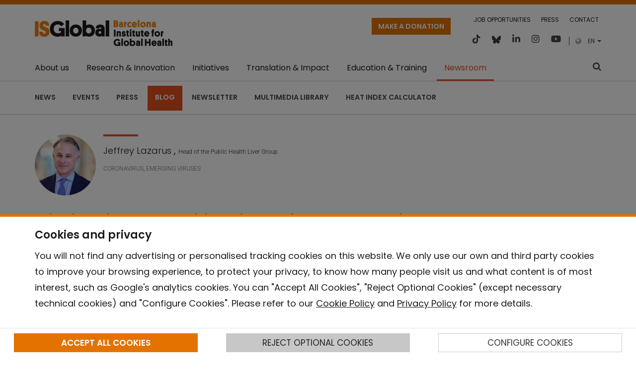

--- FILE ---
content_type: text/html;charset=UTF-8
request_url: https://www.isglobal.org/en/healthisglobal/-/custom-blog-portlet/la-estrategia-de-eliminacion-de-la-covid-19-no-la-de-mitigacion-es-la-que-genera-mas-beneficios-para-la-salud-la-economia-y-las-libertades-civiles/5511380/0
body_size: 34255
content:
































	
		
			<!DOCTYPE html>






























































<html class="ltr" dir="ltr" lang="en-GB">

	<head>
		<title>Elimination, Not Mitigation, of COVID-19 Yields Best Outcomes for Health, Economy and Civil Liberties - Blog - ISGLOBAL</title>
		<meta charset="UTF-8">
		<meta name="viewport" content="width=device-width, initial-scale=1" />
		<meta content="initial-scale=1.0, width=device-width" name="viewport" />
			<meta http-equiv="Content-Security-Policy" content="frame-src 'self' 'unsafe-inline' 'unsafe-eval' isglobal.scimarina.org *.github.io *.emailmeform.com *.issuu.com *.youtube.com *.vimeo.com *.infogram.com open.spotify.com elevenlabs.io; script-src 'self' 'unsafe-inline' 'unsafe-eval' *.facebook.net *.issuu.com *.emailmeform.com *.infogram.com plausible.io elevenlabs.io *.googletagmanager.com *.google-analytics.com">
		<link rel="apple-touch-icon" sizes="180x180" href="/o/isglobal-new-theme/assets/favicons/apple-touch-icon.png">
		<link rel="icon" type="image/png" sizes="32x32" href="/o/isglobal-new-theme/assets/favicons/favicon-32x32.png">
		<link rel="icon" type="image/png" sizes="16x16" href="/o/isglobal-new-theme/assets/favicons/favicon-16x16.png">
		<link rel="mask-icon" href="/o/isglobal-new-theme/assets/favicons/safari-pinned-tab.svg" color="#5bbad5">
		<link rel="stylesheet" href="https://www.isglobal.org/o/isglobal-new-theme/css/deprecated.min.css">
	    <link rel="alternate" type="application/rss+xml" href="https://www.isglobal.org/en/feeds/-/rss/all" />
	    <link rel="alternate" type="application/rss+xml" href="https://www.isglobal.org/en/feeds/-/rss/news" />
	    <link rel="alternate" type="application/rss+xml" href="https://www.isglobal.org/en/feeds/-/rss/blogs" />
			<script defer data-domain="isglobal.org" src="https://plausible.io/js/script.js"></script>































<meta content="text/html; charset=UTF-8" http-equiv="content-type" />









<meta content="While countries such as New Zealand, Japan and Australia have chosen to fight COVID-19 by adopting an elimination strategy&amp;#8212;i.e. maximum.... A blog about Global Health. An open space for discussing equitable access to health for everyone, everywhere." lang="en-GB" name="description" /><meta content="global health, blog, science, research, development, cooperation, public health, international health, tropical medicine, think tank, innovation, R+D, aid, barcelona, spain, isglobal," lang="en-GB" name="keywords" />


<script type="importmap">{"imports":{"react-dom":"/o/frontend-js-react-web/__liferay__/exports/react-dom.js","@clayui/breadcrumb":"/o/frontend-taglib-clay/__liferay__/exports/@clayui$breadcrumb.js","@clayui/form":"/o/frontend-taglib-clay/__liferay__/exports/@clayui$form.js","@clayui/popover":"/o/frontend-taglib-clay/__liferay__/exports/@clayui$popover.js","@clayui/charts":"/o/frontend-taglib-clay/__liferay__/exports/@clayui$charts.js","@clayui/shared":"/o/frontend-taglib-clay/__liferay__/exports/@clayui$shared.js","@clayui/localized-input":"/o/frontend-taglib-clay/__liferay__/exports/@clayui$localized-input.js","@clayui/modal":"/o/frontend-taglib-clay/__liferay__/exports/@clayui$modal.js","@clayui/empty-state":"/o/frontend-taglib-clay/__liferay__/exports/@clayui$empty-state.js","react":"/o/frontend-js-react-web/__liferay__/exports/react.js","@clayui/navigation-bar":"/o/frontend-taglib-clay/__liferay__/exports/@clayui$navigation-bar.js","@clayui/color-picker":"/o/frontend-taglib-clay/__liferay__/exports/@clayui$color-picker.js","@clayui/pagination":"/o/frontend-taglib-clay/__liferay__/exports/@clayui$pagination.js","@clayui/icon":"/o/frontend-taglib-clay/__liferay__/exports/@clayui$icon.js","@clayui/table":"/o/frontend-taglib-clay/__liferay__/exports/@clayui$table.js","@clayui/autocomplete":"/o/frontend-taglib-clay/__liferay__/exports/@clayui$autocomplete.js","@clayui/slider":"/o/frontend-taglib-clay/__liferay__/exports/@clayui$slider.js","@clayui/management-toolbar":"/o/frontend-taglib-clay/__liferay__/exports/@clayui$management-toolbar.js","@clayui/multi-select":"/o/frontend-taglib-clay/__liferay__/exports/@clayui$multi-select.js","@clayui/nav":"/o/frontend-taglib-clay/__liferay__/exports/@clayui$nav.js","@clayui/time-picker":"/o/frontend-taglib-clay/__liferay__/exports/@clayui$time-picker.js","@clayui/provider":"/o/frontend-taglib-clay/__liferay__/exports/@clayui$provider.js","@clayui/upper-toolbar":"/o/frontend-taglib-clay/__liferay__/exports/@clayui$upper-toolbar.js","@clayui/panel":"/o/frontend-taglib-clay/__liferay__/exports/@clayui$panel.js","@clayui/loading-indicator":"/o/frontend-taglib-clay/__liferay__/exports/@clayui$loading-indicator.js","@clayui/list":"/o/frontend-taglib-clay/__liferay__/exports/@clayui$list.js","@clayui/drop-down":"/o/frontend-taglib-clay/__liferay__/exports/@clayui$drop-down.js","@clayui/date-picker":"/o/frontend-taglib-clay/__liferay__/exports/@clayui$date-picker.js","@clayui/label":"/o/frontend-taglib-clay/__liferay__/exports/@clayui$label.js","@clayui/data-provider":"/o/frontend-taglib-clay/__liferay__/exports/@clayui$data-provider.js","@liferay/frontend-js-api/data-set":"/o/frontend-js-dependencies-web/__liferay__/exports/@liferay$js-api$data-set.js","@clayui/core":"/o/frontend-taglib-clay/__liferay__/exports/@clayui$core.js","@clayui/pagination-bar":"/o/frontend-taglib-clay/__liferay__/exports/@clayui$pagination-bar.js","@clayui/layout":"/o/frontend-taglib-clay/__liferay__/exports/@clayui$layout.js","@clayui/multi-step-nav":"/o/frontend-taglib-clay/__liferay__/exports/@clayui$multi-step-nav.js","@liferay/frontend-js-api":"/o/frontend-js-dependencies-web/__liferay__/exports/@liferay$js-api.js","@clayui/toolbar":"/o/frontend-taglib-clay/__liferay__/exports/@clayui$toolbar.js","@clayui/css":"/o/frontend-taglib-clay/__liferay__/exports/@clayui$css.js","@clayui/badge":"/o/frontend-taglib-clay/__liferay__/exports/@clayui$badge.js","@clayui/alert":"/o/frontend-taglib-clay/__liferay__/exports/@clayui$alert.js","@clayui/link":"/o/frontend-taglib-clay/__liferay__/exports/@clayui$link.js","@clayui/card":"/o/frontend-taglib-clay/__liferay__/exports/@clayui$card.js","@clayui/progress-bar":"/o/frontend-taglib-clay/__liferay__/exports/@clayui$progress-bar.js","@clayui/tooltip":"/o/frontend-taglib-clay/__liferay__/exports/@clayui$tooltip.js","@clayui/button":"/o/frontend-taglib-clay/__liferay__/exports/@clayui$button.js","@clayui/tabs":"/o/frontend-taglib-clay/__liferay__/exports/@clayui$tabs.js","@clayui/sticker":"/o/frontend-taglib-clay/__liferay__/exports/@clayui$sticker.js"},"scopes":{}}</script><script data-senna-track="temporary">var Liferay = window.Liferay || {};Liferay.Icons = Liferay.Icons || {};Liferay.Icons.controlPanelSpritemap = 'https://www.isglobal.org/o/admin-theme/images/clay/icons.svg';Liferay.Icons.spritemap = 'https://www.isglobal.org/o/isglobal-new-theme/images/clay/icons.svg';</script>
<script data-senna-track="permanent" src="/combo?browserId=chrome&minifierType=js&languageId=en_GB&t=1764668928249&/o/frontend-js-jquery-web/jquery/jquery.min.js&/o/frontend-js-jquery-web/jquery/init.js&/o/frontend-js-jquery-web/jquery/ajax.js&/o/frontend-js-jquery-web/jquery/bootstrap.bundle.min.js&/o/frontend-js-jquery-web/jquery/collapsible_search.js&/o/frontend-js-jquery-web/jquery/fm.js&/o/frontend-js-jquery-web/jquery/form.js&/o/frontend-js-jquery-web/jquery/popper.min.js&/o/frontend-js-jquery-web/jquery/side_navigation.js" type="text/javascript"></script>
<link data-senna-track="permanent" href="/o/frontend-theme-font-awesome-web/css/main.css?&mac=KWb8CY3oOhD728SI0G+NfXJbH/E=&browserId=chrome&languageId=en_GB&minifierType=css&themeId=isglobalnew_WAR_isglobalnewtheme" rel="stylesheet" type="text/css" />
<link data-senna-track="temporary" href="https://www.isglobal.org/healthisglobal/-/custom-blog-portlet/la-estrategia-de-eliminacion-de-la-covid-19-no-la-de-mitigacion-es-la-que-genera-mas-beneficios-para-la-salud-la-economia-y-las-libertades-civiles" rel="canonical" />
<link data-senna-track="temporary" href="https://www.isglobal.org/healthisglobal/-/custom-blog-portlet/la-estrategia-de-eliminacion-de-la-covid-19-no-la-de-mitigacion-es-la-que-genera-mas-beneficios-para-la-salud-la-economia-y-las-libertades-civiles" hreflang="es-ES" rel="alternate" />
<link data-senna-track="temporary" href="https://www.isglobal.org/ca/healthisglobal/-/custom-blog-portlet/la-estrategia-de-eliminacion-de-la-covid-19-no-la-de-mitigacion-es-la-que-genera-mas-beneficios-para-la-salud-la-economia-y-las-libertades-civiles" hreflang="ca-ES" rel="alternate" />
<link data-senna-track="temporary" href="https://www.isglobal.org/en/healthisglobal/-/custom-blog-portlet/la-estrategia-de-eliminacion-de-la-covid-19-no-la-de-mitigacion-es-la-que-genera-mas-beneficios-para-la-salud-la-economia-y-las-libertades-civiles" hreflang="en-GB" rel="alternate" />
<link data-senna-track="temporary" href="https://www.isglobal.org/healthisglobal/-/custom-blog-portlet/la-estrategia-de-eliminacion-de-la-covid-19-no-la-de-mitigacion-es-la-que-genera-mas-beneficios-para-la-salud-la-economia-y-las-libertades-civiles" hreflang="x-default" rel="alternate" />
<meta property="og:description" content="A blog about Global Health. An open space for discussing equitable access to health for everyone, everywhere.">
<meta property="og:locale" content="en_GB">
<meta property="og:locale:alternate" content="ca_ES">
<meta property="og:locale:alternate" content="en_GB">
<meta property="og:locale:alternate" content="es_ES">
<meta property="og:site_name" content="ISGLOBAL">
<meta property="og:title" content="Elimination, Not Mitigation, of COVID-19 Yields Best Outcomes for Health, Economy and Civil Liberties - Blog - ISGLOBAL">
<meta property="og:type" content="website">
<meta property="og:url" content="https://www.isglobal.org/healthisglobal/-/custom-blog-portlet/la-estrategia-de-eliminacion-de-la-covid-19-no-la-de-mitigacion-es-la-que-genera-mas-beneficios-para-la-salud-la-economia-y-las-libertades-civiles">


<link href="https://www.isglobal.org/o/isglobal-new-theme/images/favicon.ico" rel="apple-touch-icon" />
<link href="https://www.isglobal.org/o/isglobal-new-theme/images/favicon.ico" rel="icon" />



<link class="lfr-css-file" data-senna-track="temporary" href="https://www.isglobal.org/o/isglobal-new-theme/css/clay.css?browserId=chrome&amp;themeId=isglobalnew_WAR_isglobalnewtheme&amp;minifierType=css&amp;languageId=en_GB&amp;t=1761810324000" id="liferayAUICSS" rel="stylesheet" type="text/css" />









	<link href="/combo?browserId=chrome&amp;minifierType=css&amp;themeId=isglobalnew_WAR_isglobalnewtheme&amp;languageId=en_GB&amp;com_liferay_asset_publisher_web_portlet_AssetPublisherPortlet_INSTANCE_kU14WctFzyZi:%2Fo%2Fasset-publisher-web%2Fcss%2Fmain.css&amp;com_liferay_portal_search_web_search_bar_portlet_SearchBarPortlet_INSTANCE_templateSearch:%2Fo%2Fportal-search-web%2Fcss%2Fmain.css&amp;com_liferay_product_navigation_product_menu_web_portlet_ProductMenuPortlet:%2Fo%2Fproduct-navigation-product-menu-web%2Fcss%2Fmain.css&amp;com_liferay_product_navigation_user_personal_bar_web_portlet_ProductNavigationUserPersonalBarPortlet:%2Fo%2Fcom.liferay.product.navigation.user.personal.bar.web%2Fcss%2Fmain.css&amp;com_liferay_site_navigation_menu_web_portlet_SiteNavigationMenuPortlet:%2Fo%2Fsite-navigation-menu-web%2Fcss%2Fmain.css&amp;customblogportlet_WAR_customblogportlet:%2Fo%2Fcustom-blog-portlet%2Fcss%2Fmain.css&amp;org_isglobal_cookies_CookiesPortlet:%2Fo%2Forg.isglobal.cookies%2Fcss%2Fmain.css&amp;org_isglobal_cookies_CookiesPortlet:%2Fo%2Forg.isglobal.cookies%2Fcss%2Fbootstrap-toggle.min.css&amp;t=1761810324000" rel="stylesheet" type="text/css"
 data-senna-track="temporary" id="7fdfc72a" />








<script data-senna-track="temporary" type="text/javascript">
	// <![CDATA[
		var Liferay = Liferay || {};

		Liferay.Browser = {
			acceptsGzip: function() {
				return true;
			},

			

			getMajorVersion: function() {
				return 131.0;
			},

			getRevision: function() {
				return '537.36';
			},
			getVersion: function() {
				return '131.0';
			},

			

			isAir: function() {
				return false;
			},
			isChrome: function() {
				return true;
			},
			isEdge: function() {
				return false;
			},
			isFirefox: function() {
				return false;
			},
			isGecko: function() {
				return true;
			},
			isIe: function() {
				return false;
			},
			isIphone: function() {
				return false;
			},
			isLinux: function() {
				return false;
			},
			isMac: function() {
				return true;
			},
			isMobile: function() {
				return false;
			},
			isMozilla: function() {
				return false;
			},
			isOpera: function() {
				return false;
			},
			isRtf: function() {
				return true;
			},
			isSafari: function() {
				return true;
			},
			isSun: function() {
				return false;
			},
			isWebKit: function() {
				return true;
			},
			isWindows: function() {
				return false;
			}
		};

		Liferay.Data = Liferay.Data || {};

		Liferay.Data.ICONS_INLINE_SVG = true;

		Liferay.Data.NAV_SELECTOR = '#navigation';

		Liferay.Data.NAV_SELECTOR_MOBILE = '#navigationCollapse';

		Liferay.Data.isCustomizationView = function() {
			return false;
		};

		Liferay.Data.notices = [
			
		];

		(function () {
			var available = {};

			var direction = {};

			

				available['es_ES'] = 'Spanish\x20\x28Spain\x29';
				direction['es_ES'] = 'ltr';

			

				available['ca_ES'] = 'Catalan\x20\x28Spain\x29';
				direction['ca_ES'] = 'ltr';

			

				available['en_GB'] = 'English\x20\x28United\x20Kingdom\x29';
				direction['en_GB'] = 'ltr';

			

				available['fr_FR'] = 'French\x20\x28France\x29';
				direction['fr_FR'] = 'ltr';

			

				available['en_US'] = 'English\x20\x28United\x20States\x29';
				direction['en_US'] = 'ltr';

			

			Liferay.Language = {
				available,
				direction,
				get: function(key) {
					return key;
				}
			};
		})();

		var featureFlags = {"LPS-170122":false,"LPS-190890":false,"COMMERCE-9410":false,"LPS-172903":false,"LPS-178642":false,"LPS-187284":false,"LRAC-10632":false,"LPS-114786":false,"COMMERCE-8087":false,"LRAC-10757":false,"LPS-180090":false,"LPS-170809":false,"LPS-178052":false,"LPS-189856":false,"LPS-188645":false,"LPS-182184":false,"LPS-157670":false,"COMMERCE-11026":false,"LPS-180328":false,"COMMERCE-11028":false,"LPS-169923":false,"LPS-171364":false,"COMMERCE-11181":false,"LPS-153714":false,"COMMERCE-10890":false,"LPS-170670":false,"LPS-169981":false,"LPS-177664":false,"LPS-177027":false,"LPS-177668":false,"LPS-172416":false,"LPS-172017":false,"LPS-163118":false,"LPS-135430":false,"LPS-134060":true,"LPS-164563":false,"LPS-122920":false,"LPS-148856":false,"LPS-173135":false,"LPS-182728":false,"LPS-167253":false,"LPS-169992":false,"LPS-183498":false,"LRAC-14055":false,"LPS-187854":false,"LPS-179483":false,"LPS-166479":false,"LPS-165346":false,"LPS-144527":false,"COMMERCE-8949":false,"LPS-149256":false,"LPS-165482":false,"LPS-174939":false,"LPS-174816":false,"LPS-186360":false,"LPS-189430":false,"LPS-153332":false,"LPS-179669":false,"LPS-174417":false,"LPS-183882":false,"LPS-155284":false,"LPS-186558":false,"LPS-176083":false,"LPS-158675":false,"LPS-184413":false,"LPS-184016":false,"LPS-180292":false,"LPS-159643":false,"LPS-161033":false,"LPS-164948":false,"LPS-184255":false,"LPS-129412":false,"LPS-183727":false,"LPS-166126":false,"LPS-182512":false,"LPS-187846":false,"LPS-186757":false};

		Liferay.FeatureFlags = Object.keys(featureFlags).reduce(
			(acc, key) => ({
				...acc, [key]: featureFlags[key] === 'true' || featureFlags[key] === true
			}), {}
		);

		Liferay.PortletKeys = {
			DOCUMENT_LIBRARY: 'com_liferay_document_library_web_portlet_DLPortlet',
			DYNAMIC_DATA_MAPPING: 'com_liferay_dynamic_data_mapping_web_portlet_DDMPortlet',
			ITEM_SELECTOR: 'com_liferay_item_selector_web_portlet_ItemSelectorPortlet'
		};

		Liferay.PropsValues = {
			JAVASCRIPT_SINGLE_PAGE_APPLICATION_TIMEOUT: 0,
			UPLOAD_SERVLET_REQUEST_IMPL_MAX_SIZE: 104857600
		};

		Liferay.ThemeDisplay = {

			

			
				getLayoutId: function() {
					return '88';
				},

				

				getLayoutRelativeControlPanelURL: function() {
					return '/en/group/guest/~/control_panel/manage?p_p_id=customblogportlet_WAR_customblogportlet';
				},

				getLayoutRelativeURL: function() {
					return '/en/healthisglobal';
				},
				getLayoutURL: function() {
					return 'https://www.isglobal.org/en/healthisglobal';
				},
				getParentLayoutId: function() {
					return '41';
				},
				isControlPanel: function() {
					return false;
				},
				isPrivateLayout: function() {
					return 'false';
				},
				isVirtualLayout: function() {
					return false;
				},
			

			getBCP47LanguageId: function() {
				return 'en-GB';
			},
			getCanonicalURL: function() {

				

				return 'https\x3a\x2f\x2fwww\x2eisglobal\x2eorg\x2fhealthisglobal\x2f-\x2fcustom-blog-portlet\x2fla-estrategia-de-eliminacion-de-la-covid-19-no-la-de-mitigacion-es-la-que-genera-mas-beneficios-para-la-salud-la-economia-y-las-libertades-civiles\x2f5511380\x2f0';
			},
			getCDNBaseURL: function() {
				return 'https://www.isglobal.org';
			},
			getCDNDynamicResourcesHost: function() {
				return '';
			},
			getCDNHost: function() {
				return '';
			},
			getCompanyGroupId: function() {
				return '10191';
			},
			getCompanyId: function() {
				return '10153';
			},
			getDefaultLanguageId: function() {
				return 'es_ES';
			},
			getDoAsUserIdEncoded: function() {
				return '';
			},
			getLanguageId: function() {
				return 'en_GB';
			},
			getParentGroupId: function() {
				return '10179';
			},
			getPathContext: function() {
				return '';
			},
			getPathImage: function() {
				return '/image';
			},
			getPathJavaScript: function() {
				return '/o/frontend-js-web';
			},
			getPathMain: function() {
				return '/en/c';
			},
			getPathThemeImages: function() {
				return 'https://www.isglobal.org/o/isglobal-new-theme/images';
			},
			getPathThemeRoot: function() {
				return '/o/isglobal-new-theme';
			},
			getPlid: function() {
				return '147101';
			},
			getPortalURL: function() {
				return 'https://www.isglobal.org';
			},
			getRealUserId: function() {
				return '10157';
			},
			getRemoteAddr: function() {
				return '52.15.50.132';
			},
			getRemoteHost: function() {
				return '52.15.50.132';
			},
			getScopeGroupId: function() {
				return '10179';
			},
			getScopeGroupIdOrLiveGroupId: function() {
				return '10179';
			},
			getSessionId: function() {
				return '';
			},
			getSiteAdminURL: function() {
				return 'https://www.isglobal.org/group/guest/~/control_panel/manage?p_p_lifecycle=0&p_p_state=maximized&p_p_mode=view';
			},
			getSiteGroupId: function() {
				return '10179';
			},
			getURLControlPanel: function() {
				return '/en/group/control_panel?refererPlid=147101';
			},
			getURLHome: function() {
				return 'https\x3a\x2f\x2fwww\x2eisglobal\x2eorg\x2fweb\x2fguest';
			},
			getUserEmailAddress: function() {
				return '';
			},
			getUserId: function() {
				return '10157';
			},
			getUserName: function() {
				return '';
			},
			isAddSessionIdToURL: function() {
				return false;
			},
			isImpersonated: function() {
				return false;
			},
			isSignedIn: function() {
				return false;
			},

			isStagedPortlet: function() {
				
					
						return true;
					
					
			},

			isStateExclusive: function() {
				return false;
			},
			isStateMaximized: function() {
				return false;
			},
			isStatePopUp: function() {
				return false;
			}
		};

		var themeDisplay = Liferay.ThemeDisplay;

		Liferay.AUI = {

			

			getCombine: function() {
				return true;
			},
			getComboPath: function() {
				return '/combo/?browserId=chrome&minifierType=&languageId=en_GB&t=1692214061867&';
			},
			getDateFormat: function() {
				return '%d/%m/%Y';
			},
			getEditorCKEditorPath: function() {
				return '/o/frontend-editor-ckeditor-web';
			},
			getFilter: function() {
				var filter = 'raw';

				
					
						filter = 'min';
					
					

				return filter;
			},
			getFilterConfig: function() {
				var instance = this;

				var filterConfig = null;

				if (!instance.getCombine()) {
					filterConfig = {
						replaceStr: '.js' + instance.getStaticResourceURLParams(),
						searchExp: '\\.js$'
					};
				}

				return filterConfig;
			},
			getJavaScriptRootPath: function() {
				return '/o/frontend-js-web';
			},
			getPortletRootPath: function() {
				return '/html/portlet';
			},
			getStaticResourceURLParams: function() {
				return '?browserId=chrome&minifierType=&languageId=en_GB&t=1692214061867';
			}
		};

		Liferay.authToken = 'Yn8IFxfm';

		

		Liferay.currentURL = '\x2fen\x2fhealthisglobal\x2f-\x2fcustom-blog-portlet\x2fla-estrategia-de-eliminacion-de-la-covid-19-no-la-de-mitigacion-es-la-que-genera-mas-beneficios-para-la-salud-la-economia-y-las-libertades-civiles\x2f5511380\x2f0';
		Liferay.currentURLEncoded = '\x252Fen\x252Fhealthisglobal\x252F-\x252Fcustom-blog-portlet\x252Fla-estrategia-de-eliminacion-de-la-covid-19-no-la-de-mitigacion-es-la-que-genera-mas-beneficios-para-la-salud-la-economia-y-las-libertades-civiles\x252F5511380\x252F0';
	// ]]>
</script>

<script data-senna-track="temporary" type="text/javascript">window.__CONFIG__= {basePath: '',combine: true, defaultURLParams: null, explainResolutions: false, exposeGlobal: false, logLevel: 'warn', moduleType: 'module', namespace:'Liferay', reportMismatchedAnonymousModules: 'warn', resolvePath: '/o/js_resolve_modules/700a7805-7a23-4e25-aa90-a8e9e5d30135', url: '/combo/?browserId=chrome&minifierType=js&languageId=en_GB&t=1692214061867&', waitTimeout: 7000};</script><script data-senna-track="permanent" src="/o/frontend-js-loader-modules-extender/loader.js?&mac=kuyYLzgmJRuntKLenfFpZdHstco=&browserId=chrome&languageId=en_GB&minifierType=js" type="text/javascript"></script><script data-senna-track="permanent" src="/combo?browserId=chrome&minifierType=js&languageId=en_GB&t=1692214061867&/o/frontend-js-aui-web/aui/aui/aui-min.js&/o/frontend-js-aui-web/liferay/modules.js&/o/frontend-js-aui-web/liferay/aui_sandbox.js&/o/frontend-js-aui-web/aui/attribute-base/attribute-base-min.js&/o/frontend-js-aui-web/aui/attribute-complex/attribute-complex-min.js&/o/frontend-js-aui-web/aui/attribute-core/attribute-core-min.js&/o/frontend-js-aui-web/aui/attribute-observable/attribute-observable-min.js&/o/frontend-js-aui-web/aui/attribute-extras/attribute-extras-min.js&/o/frontend-js-aui-web/aui/event-custom-base/event-custom-base-min.js&/o/frontend-js-aui-web/aui/event-custom-complex/event-custom-complex-min.js&/o/frontend-js-aui-web/aui/oop/oop-min.js&/o/frontend-js-aui-web/aui/aui-base-lang/aui-base-lang-min.js&/o/frontend-js-aui-web/liferay/dependency.js&/o/frontend-js-aui-web/liferay/util.js&/o/frontend-js-web/liferay/dom_task_runner.js&/o/frontend-js-web/liferay/events.js&/o/frontend-js-web/liferay/lazy_load.js&/o/frontend-js-web/liferay/liferay.js&/o/frontend-js-web/liferay/global.bundle.js&/o/frontend-js-web/liferay/portlet.js&/o/frontend-js-web/liferay/workflow.js&/o/oauth2-provider-web/js/liferay.js" type="text/javascript"></script>
<script data-senna-track="temporary" type="text/javascript">window.Liferay = Liferay || {}; window.Liferay.OAuth2 = {getAuthorizeURL: function() {return 'https://www.isglobal.org/o/oauth2/authorize';}, getBuiltInRedirectURL: function() {return 'https://www.isglobal.org/o/oauth2/redirect';}, getIntrospectURL: function() { return 'https://www.isglobal.org/o/oauth2/introspect';}, getTokenURL: function() {return 'https://www.isglobal.org/o/oauth2/token';}, getUserAgentApplication: function(externalReferenceCode) {return Liferay.OAuth2._userAgentApplications[externalReferenceCode];}, _userAgentApplications: {}}</script><script data-senna-track="temporary" type="text/javascript">try {var MODULE_MAIN='portal-workflow-task-web@5.0.61/index';var MODULE_PATH='/o/portal-workflow-task-web';AUI().applyConfig({groups:{workflowtasks:{base:MODULE_PATH+"/js/",combine:Liferay.AUI.getCombine(),filter:Liferay.AUI.getFilterConfig(),modules:{"liferay-workflow-tasks":{path:"main.js",requires:["liferay-util-window"]}},root:MODULE_PATH+"/js/"}}});
} catch(error) {console.error(error);}try {var MODULE_MAIN='commerce-product-content-web@4.0.100/index';var MODULE_PATH='/o/commerce-product-content-web';AUI().applyConfig({groups:{productcontent:{base:MODULE_PATH+"/js/",combine:Liferay.AUI.getCombine(),modules:{"liferay-commerce-product-content":{path:"product_content.js",requires:["aui-base","aui-io-request","aui-parse-content","liferay-portlet-base","liferay-portlet-url"]}},root:MODULE_PATH+"/js/"}}});
} catch(error) {console.error(error);}try {var MODULE_MAIN='commerce-frontend-impl@4.0.47/index';var MODULE_PATH='/o/commerce-frontend-impl';AUI().applyConfig({groups:{commercefrontend:{base:MODULE_PATH+"/js/",combine:Liferay.AUI.getCombine(),modules:{"liferay-commerce-frontend-management-bar-state":{condition:{trigger:"liferay-management-bar"},path:"management_bar_state.js",requires:["liferay-management-bar"]}},root:MODULE_PATH+"/js/"}}});
} catch(error) {console.error(error);}try {var MODULE_MAIN='invitation-invite-members-web@5.0.28/index';var MODULE_PATH='/o/invitation-invite-members-web';AUI().applyConfig({groups:{"invite-members":{base:MODULE_PATH+"/invite_members/js/",combine:Liferay.AUI.getCombine(),filter:Liferay.AUI.getFilterConfig(),modules:{"liferay-portlet-invite-members":{path:"main.js",requires:["aui-base","autocomplete-base","datasource-io","datatype-number","liferay-portlet-base","liferay-util-window","node-core"]}},root:MODULE_PATH+"/invite_members/js/"}}});
} catch(error) {console.error(error);}try {var MODULE_MAIN='contacts-web@5.0.51/index';var MODULE_PATH='/o/contacts-web';AUI().applyConfig({groups:{contactscenter:{base:MODULE_PATH+"/js/",combine:Liferay.AUI.getCombine(),filter:Liferay.AUI.getFilterConfig(),modules:{"liferay-contacts-center":{path:"main.js",requires:["aui-io-plugin-deprecated","aui-toolbar","autocomplete-base","datasource-io","json-parse","liferay-portlet-base","liferay-util-window"]}},root:MODULE_PATH+"/js/"}}});
} catch(error) {console.error(error);}try {var MODULE_MAIN='product-navigation-taglib@6.0.51/index';var MODULE_PATH='/o/product-navigation-taglib';AUI().applyConfig({groups:{controlmenu:{base:MODULE_PATH+"/",combine:Liferay.AUI.getCombine(),filter:Liferay.AUI.getFilterConfig(),modules:{"liferay-product-navigation-control-menu":{path:"control_menu/js/product_navigation_control_menu.js",requires:["aui-node","event-touch"]}},root:MODULE_PATH+"/"}}});
} catch(error) {console.error(error);}try {var MODULE_MAIN='item-selector-taglib@5.3.13/index.es';var MODULE_PATH='/o/item-selector-taglib';AUI().applyConfig({groups:{"item-selector-taglib":{base:MODULE_PATH+"/",combine:Liferay.AUI.getCombine(),filter:Liferay.AUI.getFilterConfig(),modules:{"liferay-image-selector":{path:"image_selector/js/image_selector.js",requires:["aui-base","liferay-item-selector-dialog","liferay-portlet-base","uploader"]}},root:MODULE_PATH+"/"}}});
} catch(error) {console.error(error);}try {var MODULE_MAIN='dynamic-data-mapping-web@5.0.91/index';var MODULE_PATH='/o/dynamic-data-mapping-web';!function(){const a=Liferay.AUI;AUI().applyConfig({groups:{ddm:{base:MODULE_PATH+"/js/",combine:Liferay.AUI.getCombine(),filter:a.getFilterConfig(),modules:{"liferay-ddm-form":{path:"ddm_form.js",requires:["aui-base","aui-datatable","aui-datatype","aui-image-viewer","aui-parse-content","aui-set","aui-sortable-list","json","liferay-form","liferay-map-base","liferay-translation-manager","liferay-util-window"]},"liferay-portlet-dynamic-data-mapping":{condition:{trigger:"liferay-document-library"},path:"main.js",requires:["arraysort","aui-form-builder-deprecated","aui-form-validator","aui-map","aui-text-unicode","json","liferay-menu","liferay-translation-manager","liferay-util-window","text"]},"liferay-portlet-dynamic-data-mapping-custom-fields":{condition:{trigger:"liferay-document-library"},path:"custom_fields.js",requires:["liferay-portlet-dynamic-data-mapping"]}},root:MODULE_PATH+"/js/"}}})}();
} catch(error) {console.error(error);}try {var MODULE_MAIN='frontend-editor-alloyeditor-web@5.0.40/index';var MODULE_PATH='/o/frontend-editor-alloyeditor-web';AUI().applyConfig({groups:{alloyeditor:{base:MODULE_PATH+"/js/",combine:Liferay.AUI.getCombine(),filter:Liferay.AUI.getFilterConfig(),modules:{"liferay-alloy-editor":{path:"alloyeditor.js",requires:["aui-component","liferay-portlet-base","timers"]},"liferay-alloy-editor-source":{path:"alloyeditor_source.js",requires:["aui-debounce","liferay-fullscreen-source-editor","liferay-source-editor","plugin"]}},root:MODULE_PATH+"/js/"}}});
} catch(error) {console.error(error);}try {var MODULE_MAIN='staging-processes-web@5.0.48/index';var MODULE_PATH='/o/staging-processes-web';AUI().applyConfig({groups:{stagingprocessesweb:{base:MODULE_PATH+"/",combine:Liferay.AUI.getCombine(),filter:Liferay.AUI.getFilterConfig(),modules:{"liferay-staging-processes-export-import":{path:"js/main.js",requires:["aui-datatype","aui-dialog-iframe-deprecated","aui-modal","aui-parse-content","aui-toggler","liferay-portlet-base","liferay-util-window"]}},root:MODULE_PATH+"/"}}});
} catch(error) {console.error(error);}try {var MODULE_MAIN='journal-web@5.0.148/index';var MODULE_PATH='/o/journal-web';AUI().applyConfig({groups:{journal:{base:MODULE_PATH+"/js/",combine:Liferay.AUI.getCombine(),filter:Liferay.AUI.getFilterConfig(),modules:{"liferay-journal-navigation":{path:"navigation.js",requires:["aui-component","liferay-portlet-base","liferay-search-container"]},"liferay-portlet-journal":{path:"main.js",requires:["aui-base","aui-dialog-iframe-deprecated","liferay-portlet-base","liferay-util-window"]}},root:MODULE_PATH+"/js/"}}});
} catch(error) {console.error(error);}try {var MODULE_MAIN='@liferay/document-library-web@6.0.160/document_library/js/index';var MODULE_PATH='/o/document-library-web';AUI().applyConfig({groups:{dl:{base:MODULE_PATH+"/document_library/js/legacy/",combine:Liferay.AUI.getCombine(),filter:Liferay.AUI.getFilterConfig(),modules:{"document-library-upload-component":{path:"DocumentLibraryUpload.js",requires:["aui-component","aui-data-set-deprecated","aui-overlay-manager-deprecated","aui-overlay-mask-deprecated","aui-parse-content","aui-progressbar","aui-template-deprecated","liferay-search-container","querystring-parse-simple","uploader"]}},root:MODULE_PATH+"/document_library/js/legacy/"}}});
} catch(error) {console.error(error);}try {var MODULE_MAIN='@liferay/frontend-taglib@12.3.4/index';var MODULE_PATH='/o/frontend-taglib';AUI().applyConfig({groups:{"frontend-taglib":{base:MODULE_PATH+"/",combine:Liferay.AUI.getCombine(),filter:Liferay.AUI.getFilterConfig(),modules:{"liferay-management-bar":{path:"management_bar/js/management_bar.js",requires:["aui-component","liferay-portlet-base"]},"liferay-sidebar-panel":{path:"sidebar_panel/js/sidebar_panel.js",requires:["aui-base","aui-debounce","aui-parse-content","liferay-portlet-base"]}},root:MODULE_PATH+"/"}}});
} catch(error) {console.error(error);}try {var MODULE_MAIN='calendar-web@5.0.77/index';var MODULE_PATH='/o/calendar-web';AUI().applyConfig({groups:{calendar:{base:MODULE_PATH+"/js/",combine:Liferay.AUI.getCombine(),filter:Liferay.AUI.getFilterConfig(),modules:{"liferay-calendar-a11y":{path:"calendar_a11y.js",requires:["calendar"]},"liferay-calendar-container":{path:"calendar_container.js",requires:["aui-alert","aui-base","aui-component","liferay-portlet-base"]},"liferay-calendar-date-picker-sanitizer":{path:"date_picker_sanitizer.js",requires:["aui-base"]},"liferay-calendar-interval-selector":{path:"interval_selector.js",requires:["aui-base","liferay-portlet-base"]},"liferay-calendar-interval-selector-scheduler-event-link":{path:"interval_selector_scheduler_event_link.js",requires:["aui-base","liferay-portlet-base"]},"liferay-calendar-list":{path:"calendar_list.js",requires:["aui-template-deprecated","liferay-scheduler"]},"liferay-calendar-message-util":{path:"message_util.js",requires:["liferay-util-window"]},"liferay-calendar-recurrence-converter":{path:"recurrence_converter.js",requires:[]},"liferay-calendar-recurrence-dialog":{path:"recurrence.js",requires:["aui-base","liferay-calendar-recurrence-util"]},"liferay-calendar-recurrence-util":{path:"recurrence_util.js",requires:["aui-base","liferay-util-window"]},"liferay-calendar-reminders":{path:"calendar_reminders.js",requires:["aui-base"]},"liferay-calendar-remote-services":{path:"remote_services.js",requires:["aui-base","aui-component","liferay-calendar-util","liferay-portlet-base"]},"liferay-calendar-session-listener":{path:"session_listener.js",requires:["aui-base","liferay-scheduler"]},"liferay-calendar-simple-color-picker":{path:"simple_color_picker.js",requires:["aui-base","aui-template-deprecated"]},"liferay-calendar-simple-menu":{path:"simple_menu.js",requires:["aui-base","aui-template-deprecated","event-outside","event-touch","widget-modality","widget-position","widget-position-align","widget-position-constrain","widget-stack","widget-stdmod"]},"liferay-calendar-util":{path:"calendar_util.js",requires:["aui-datatype","aui-io","aui-scheduler","aui-toolbar","autocomplete","autocomplete-highlighters"]},"liferay-scheduler":{path:"scheduler.js",requires:["async-queue","aui-datatype","aui-scheduler","dd-plugin","liferay-calendar-a11y","liferay-calendar-message-util","liferay-calendar-recurrence-converter","liferay-calendar-recurrence-util","liferay-calendar-util","liferay-scheduler-event-recorder","liferay-scheduler-models","promise","resize-plugin"]},"liferay-scheduler-event-recorder":{path:"scheduler_event_recorder.js",requires:["dd-plugin","liferay-calendar-util","resize-plugin"]},"liferay-scheduler-models":{path:"scheduler_models.js",requires:["aui-datatype","dd-plugin","liferay-calendar-util"]}},root:MODULE_PATH+"/js/"}}});
} catch(error) {console.error(error);}try {var MODULE_MAIN='@liferay/frontend-js-state-web@1.0.17/index';var MODULE_PATH='/o/frontend-js-state-web';AUI().applyConfig({groups:{state:{mainModule:MODULE_MAIN}}});
} catch(error) {console.error(error);}try {var MODULE_MAIN='@liferay/frontend-js-react-web@5.0.30/index';var MODULE_PATH='/o/frontend-js-react-web';AUI().applyConfig({groups:{react:{mainModule:MODULE_MAIN}}});
} catch(error) {console.error(error);}try {var MODULE_MAIN='frontend-js-components-web@2.0.52/index';var MODULE_PATH='/o/frontend-js-components-web';AUI().applyConfig({groups:{components:{mainModule:MODULE_MAIN}}});
} catch(error) {console.error(error);}try {var MODULE_MAIN='portal-search-web@6.0.112/index';var MODULE_PATH='/o/portal-search-web';AUI().applyConfig({groups:{search:{base:MODULE_PATH+"/js/",combine:Liferay.AUI.getCombine(),filter:Liferay.AUI.getFilterConfig(),modules:{"liferay-search-bar":{path:"search_bar.js",requires:[]},"liferay-search-custom-filter":{path:"custom_filter.js",requires:[]},"liferay-search-facet-util":{path:"facet_util.js",requires:[]},"liferay-search-modified-facet":{path:"modified_facet.js",requires:["aui-form-validator","liferay-search-facet-util"]},"liferay-search-modified-facet-configuration":{path:"modified_facet_configuration.js",requires:["aui-node"]},"liferay-search-sort-configuration":{path:"sort_configuration.js",requires:["aui-node"]},"liferay-search-sort-util":{path:"sort_util.js",requires:[]}},root:MODULE_PATH+"/js/"}}});
} catch(error) {console.error(error);}try {var MODULE_MAIN='staging-taglib@7.0.44/index';var MODULE_PATH='/o/staging-taglib';AUI().applyConfig({groups:{stagingTaglib:{base:MODULE_PATH+"/",combine:Liferay.AUI.getCombine(),filter:Liferay.AUI.getFilterConfig(),modules:{"liferay-export-import-management-bar-button":{path:"export_import_entity_management_bar_button/js/main.js",requires:["aui-component","liferay-search-container","liferay-search-container-select"]}},root:MODULE_PATH+"/"}}});
} catch(error) {console.error(error);}try {var MODULE_MAIN='exportimport-web@5.0.74/index';var MODULE_PATH='/o/exportimport-web';AUI().applyConfig({groups:{exportimportweb:{base:MODULE_PATH+"/",combine:Liferay.AUI.getCombine(),filter:Liferay.AUI.getFilterConfig(),modules:{"liferay-export-import-export-import":{path:"js/main.js",requires:["aui-datatype","aui-dialog-iframe-deprecated","aui-modal","aui-parse-content","aui-toggler","liferay-portlet-base","liferay-util-window"]}},root:MODULE_PATH+"/"}}});
} catch(error) {console.error(error);}</script>


<script data-senna-track="temporary" type="text/javascript">
	// <![CDATA[
		
			
				
		

		

		
	// ]]>
</script>





	
		

			

			
		
		



	
		

			

			
		
	












	









	

		<meta content="article" property="og:type"/>

	

		<meta content="ISGLOBAL" property="og:site_name"/>

	

		<meta content="Elimination, Not Mitigation, of COVID-19 Yields Best Outcomes for Health, Economy and Civil Liberties - Blog" property="og:title"/>

	

		<meta content="While countries such as New Zealand, Japan and Australia have chosen to fight COVID-19 by adopting an elimination strategy&amp;#8212;i.e. maximum..." property="og:description"/>

	

		<meta content="https://www.isglobal.org/documents/10179/8750489/Lockdown+covid+post+3.jpg/82c01dba-0295-4711-927c-e8c1d3b38819?t=1619615815185" property="og:image"/>

	

		<meta content="https://www.isglobal.org/en/healthisglobal/-/custom-blog-portlet/la-estrategia-de-eliminacion-de-la-covid-19-no-la-de-mitigacion-es-la-que-genera-mas-beneficios-para-la-salud-la-economia-y-las-libertades-civiles" property="og:url"/>

	

		<meta content="en_GB" property="og:locale"/>

	







	
<script data-senna-track="permanent" type="application/ld+json">
{"datePublished":"2021-04-28T10:05:34Z","image":{"@type":"ImageObject","url":"https://www.isglobal.org/documents/10179/8750489/Lockdown+covid+post+3.jpg/82c01dba-0295-4711-927c-e8c1d3b38819?t=1619615815185"},"@type":"BlogPosting","author":{"@type":"Person","name":"Jeffrey Lazarus"},"description":"While countries such as New Zealand, Japan and Australia have chosen to fight COVID-19 by adopting an elimination strategy&#8212;i.e. maximum...","publisher":{"@type":"Organization","name":"ISGlobal","logo":{"@type":"ImageObject","url":"https://www.isglobal.org/o/isglobal-new-theme/assets/images/isglobal/ISGlobal_logo.png"}},"dateModified":"2021-04-29T06:36:15Z","@context":"https://schema.org","headline":"Elimination, Not Mitigation, of COVID-19 Yields Best Outcomes for Health, Economy and Civil Liberties","url":"https://www.isglobal.org/en/healthisglobal/-/custom-blog-portlet/la-estrategia-de-eliminacion-de-la-covid-19-no-la-de-mitigacion-es-la-que-genera-mas-beneficios-para-la-salud-la-economia-y-las-libertades-civiles"}
</script>










<link class="lfr-css-file" data-senna-track="temporary" href="https://www.isglobal.org/o/isglobal-new-theme/css/main.css?browserId=chrome&amp;themeId=isglobalnew_WAR_isglobalnewtheme&amp;minifierType=css&amp;languageId=en_GB&amp;t=1761810324000" id="liferayThemeCSS" rel="stylesheet" type="text/css" />








	<style data-senna-track="temporary" type="text/css">

		

			

		

			

		

			

		

			

		

			

		

			

		

			

				

					

#p_p_id_customblogportlet_WAR_customblogportlet_ .portlet-content {

}
.custom-blog-up .bg-orange {
    background-color: #f18315;
}

.custom-blog-up .bg-orange > *{
    padding: 20px 40px;
}




				

			

		

			

		

	</style>


<script data-senna-track="temporary">var Liferay = window.Liferay || {}; Liferay.CommerceContext = {"commerceAccountGroupIds":[],"accountEntryAllowedTypes":["person"],"commerceChannelId":"0","commerceSiteType":0};</script><link href="/o/commerce-frontend-js/styles/main.css" rel="stylesheet" type="text/css" />
<style data-senna-track="temporary" type="text/css">
</style>
<script>
Liferay.Loader.require(
'@liferay/frontend-js-state-web@1.0.17',
function(FrontendJsState) {
try {
} catch (err) {
	console.error(err);
}
});

</script><script>
Liferay.Loader.require(
'frontend-js-spa-web@5.0.39/init',
function(frontendJsSpaWebInit) {
try {
(function() {
frontendJsSpaWebInit.default({"navigationExceptionSelectors":":not([target=\"_blank\"]):not([data-senna-off]):not([data-resource-href]):not([data-cke-saved-href]):not([data-cke-saved-href])","cacheExpirationTime":-1,"clearScreensCache":true,"portletsBlacklist":["com_liferay_nested_portlets_web_portlet_NestedPortletsPortlet","com_liferay_site_navigation_directory_web_portlet_SitesDirectoryPortlet","com_liferay_questions_web_internal_portlet_QuestionsPortlet","com_liferay_account_admin_web_internal_portlet_AccountUsersRegistrationPortlet","com_liferay_portal_language_override_web_internal_portlet_PLOPortlet","com_liferay_login_web_portlet_LoginPortlet","com_liferay_login_web_portlet_FastLoginPortlet"],"validStatusCodes":[221,490,494,499,491,492,493,495,220],"debugEnabled":false,"loginRedirect":"","excludedPaths":["/c/document_library","/documents","/image"],"userNotification":{"message":"It looks like this is taking longer than expected.","title":"Oops","timeout":30000},"requestTimeout":0})
})();
} catch (err) {
	console.error(err);
}
});

</script>































<script data-senna-track="temporary" type="text/javascript">
	if (window.Analytics) {
		window._com_liferay_document_library_analytics_isViewFileEntry = false;
	}
</script>

<script type="text/javascript">
Liferay.on(
	'ddmFieldBlur', function(event) {
		if (window.Analytics) {
			Analytics.send(
				'fieldBlurred',
				'Form',
				{
					fieldName: event.fieldName,
					focusDuration: event.focusDuration,
					formId: event.formId,
					formPageTitle: event.formPageTitle,
					page: event.page,
					title: event.title
				}
			);
		}
	}
);

Liferay.on(
	'ddmFieldFocus', function(event) {
		if (window.Analytics) {
			Analytics.send(
				'fieldFocused',
				'Form',
				{
					fieldName: event.fieldName,
					formId: event.formId,
					formPageTitle: event.formPageTitle,
					page: event.page,
					title:event.title
				}
			);
		}
	}
);

Liferay.on(
	'ddmFormPageShow', function(event) {
		if (window.Analytics) {
			Analytics.send(
				'pageViewed',
				'Form',
				{
					formId: event.formId,
					formPageTitle: event.formPageTitle,
					page: event.page,
					title: event.title
				}
			);
		}
	}
);

Liferay.on(
	'ddmFormSubmit', function(event) {
		if (window.Analytics) {
			Analytics.send(
				'formSubmitted',
				'Form',
				{
					formId: event.formId,
					title: event.title
				}
			);
		}
	}
);

Liferay.on(
	'ddmFormView', function(event) {
		if (window.Analytics) {
			Analytics.send(
				'formViewed',
				'Form',
				{
					formId: event.formId,
					title: event.title
				}
			);
		}
	}
);

</script><script>

</script>

		<script src="https://www.isglobal.org/o/isglobal-new-theme/js/main.min.js?t=1761810324000"></script>
		<script src="https://www.isglobal.org/o/isglobal-new-theme/js/isg-custom.js?t=1761810324000"></script>
	</head>
	
	<body class="chrome controls-visible  yui3-skin-sam guest-site signed-out public-page site">
		








































































		
		<div class="d-flex flex-column min-vh-100">

			
			<div class="d-flex flex-column flex-fill position-relative" id="wrapper">
				
	



<header id="banner" class="header with-submenu" role="banner">
    <div class="header-top">
        <div class="container">
            <div class="row">
				<div class="col-12">
                    <div class="logo-main header-cell pull-left">
                        <a href="/en/">
                            <img class="hidden-xs img-responsive" 
                            	src='/o/isglobal-new-theme/assets/images/isglobal/logo-isglobal-en.png' 
                            	alt='ISGlobal - Barcelona Institute for Global Health'>
                            <img class="visible-xs-inline img-responsive" 
                            	src='/o/isglobal-new-theme/assets/images/isglobal/logo-isglobal-short.png' 
                            	alt='ISGlobal - Barcelona Institute for Global Health'>
                        </a>
                    </div>
                    <div class="burger header-cell pull-right">
                        <button type="button" class="navbar-toggle collapsed" data-toggle="collapse" data-target="#menu-collapsed">
                            <span class="sr-only">Toggle navigation</span>
                            <span class="icon-bar"></span>
                            <span class="icon-bar"></span>
                            <span class="icon-bar"></span>
                        </button>
                    </div>
                    <div class="header-container pull-right">
                        <div class="search header-cell pull-right hidden-lg">






































































	

	<div class="portlet-boundary portlet-boundary_com_liferay_portal_search_web_search_bar_portlet_SearchBarPortlet_  portlet-static portlet-static-end portlet-barebone portlet-search-bar " id="p_p_id_com_liferay_portal_search_web_search_bar_portlet_SearchBarPortlet_INSTANCE_templateSearch_">
		<span id="p_com_liferay_portal_search_web_search_bar_portlet_SearchBarPortlet_INSTANCE_templateSearch"></span>




	

	
		
			


































	
		
<section class="portlet" id="portlet_com_liferay_portal_search_web_search_bar_portlet_SearchBarPortlet_INSTANCE_templateSearch">


	<div class="portlet-content">

		<div class="autofit-float autofit-row portlet-header">
			<div class="autofit-col autofit-col-expand">
				<div class="h2 portlet-title-text">Search Bar</div>
			</div>

			<div class="autofit-col autofit-col-end">
				<div class="autofit-section">
				</div>
			</div>
		</div>

		
			<div class=" portlet-content-container">
				


	<div class="portlet-body">



	
		
			
				
					







































	

	








	

				

				
					
						


	

		


















	
	
		























































<form action="https://www.isglobal.org/en/search" class="form  " data-fm-namespace="_com_liferay_portal_search_web_search_bar_portlet_SearchBarPortlet_INSTANCE_templateSearch_" id="_com_liferay_portal_search_web_search_bar_portlet_SearchBarPortlet_INSTANCE_templateSearch_fm" method="get" name="_com_liferay_portal_search_web_search_bar_portlet_SearchBarPortlet_INSTANCE_templateSearch_fm" >
	

	


































































	

		

		
			
				<input  class="field form-control"  id="_com_liferay_portal_search_web_search_bar_portlet_SearchBarPortlet_INSTANCE_templateSearch_formDate"    name="_com_liferay_portal_search_web_search_bar_portlet_SearchBarPortlet_INSTANCE_templateSearch_formDate"     type="hidden" value="1768628889768"   />
			
		

		
	









			

			

			





































	
<div class="">
	<a href="#"><i class="fa fa-search"></i></a>
	<div class="search-box">




















































<fieldset class="search-bar"  >
	
		
			<legend class="sr-only">
				Search Bar
			</legend>
		
	

	<div class="show  " id="Content" role="presentation">
		<div class="panel-body">			<div class="input-group search-bar-simple">
				<div class="search-bar-keywords-input-wrapper">
					<input
						maxlength="150"
						autocomplete="off"
						class="form-control input-group-inset input-group-inset-before search-bar-keywords-input search-input"
						data-qa-id="searchInput"
						id="_com_liferay_portal_search_web_search_bar_portlet_SearchBarPortlet_INSTANCE_templateSearch__searchInput_esjf"
						name="q"
						placeholder="Search..."
						title="Search"
						type="text"
						value=""
					/>
				</div>
				<input type="hidden" name="p_auth" id="p_auth_kzbb" value="" />
			</div>


















































		</div>
	</div>
</fieldset>

	</div>
</div>

<script>
	(function () {
		const pAuthInput = document.getElementById('p_auth_kzbb');
		if (typeof Liferay !== 'undefined' && Liferay.authToken) {
			pAuthInput.value = Liferay.authToken;
		}

		const form = document.getElementById('_com_liferay_portal_search_web_search_bar_portlet_SearchBarPortlet_INSTANCE_templateSearch__searchInput_esjf').form;

		if (form) {
			form.addEventListener('submit', function(event) {
				event.preventDefault();
				event.stopImmediatePropagation();
				
				const formDateInput = form.querySelector('input[name$="_formDate"]');
				const formStartInput = form.querySelector('input[name="start"]');
				if (formDateInput) formDateInput.remove();
				if (formStartInput && formStartInput.value == 0) formStartInput.remove();
				form.submit();
			});
		}
	})();
</script>

		





















































	

	
</form>



<script>
AUI().use(
  'liferay-form',
function(A) {
(function() {
var $ = AUI.$;var _ = AUI._;
	Liferay.Form.register(
		{
			id: '_com_liferay_portal_search_web_search_bar_portlet_SearchBarPortlet_INSTANCE_templateSearch_fm'

			
				, fieldRules: [

					

				]
			

			

			, validateOnBlur: true
		}
	);

	var onDestroyPortlet = function(event) {
		if (event.portletId === 'com_liferay_portal_search_web_search_bar_portlet_SearchBarPortlet_INSTANCE_templateSearch') {
			delete Liferay.Form._INSTANCES['_com_liferay_portal_search_web_search_bar_portlet_SearchBarPortlet_INSTANCE_templateSearch_fm'];
		}
	};

	Liferay.on('destroyPortlet', onDestroyPortlet);

	

	Liferay.fire(
		'_com_liferay_portal_search_web_search_bar_portlet_SearchBarPortlet_INSTANCE_templateSearch_formReady',
		{
			formName: '_com_liferay_portal_search_web_search_bar_portlet_SearchBarPortlet_INSTANCE_templateSearch_fm'
		}
	);
})();
});

</script>

		<script>
AUI().use(
  'liferay-search-bar',
  'aui-base',
function(A) {
(function() {
var $ = AUI.$;var _ = AUI._;
			if (!A.one('#_com_liferay_portal_search_web_search_bar_portlet_SearchBarPortlet_INSTANCE_templateSearch_reactSearchBar')) {
				new Liferay.Search.SearchBar(A.one('#_com_liferay_portal_search_web_search_bar_portlet_SearchBarPortlet_INSTANCE_templateSearch_fm'));
			}
		
})();
});

</script>
	


	
	
					
				
			
		
	
	


	</div>

			</div>
		
	</div>
</section>
	

		
		







	</div>






                        </div>
                        <nav class="menu-secondary hidden-xs pull-left" role="navigation">
                            <ul class="list-unstyled">
                                <li><a href='https://jobs.isglobal.org/' target="_blank">Job Opportunities</a></li>
                                <li><a href="/en/press">Press</a></li>
                                <li><a href="/en/find-us">Contact</a></li>
                            </ul>
                        </nav>
                        <div class="header-subcontainer pull-right">
                        	<div class="pull-right">







































































	

	<div class="portlet-boundary portlet-boundary_com_liferay_site_navigation_language_web_portlet_SiteNavigationLanguagePortlet_  portlet-static portlet-static-end portlet-barebone portlet-language " id="p_p_id_com_liferay_site_navigation_language_web_portlet_SiteNavigationLanguagePortlet_">
		<span id="p_com_liferay_site_navigation_language_web_portlet_SiteNavigationLanguagePortlet"></span>




	

	
		
			


































	
		
<section class="portlet" id="portlet_com_liferay_site_navigation_language_web_portlet_SiteNavigationLanguagePortlet">


	<div class="portlet-content">

		<div class="autofit-float autofit-row portlet-header">
			<div class="autofit-col autofit-col-expand">
				<div class="h2 portlet-title-text">Language Selector</div>
			</div>

			<div class="autofit-col autofit-col-end">
				<div class="autofit-section">
				</div>
			</div>
		</div>

		
			<div class=" portlet-content-container">
				


	<div class="portlet-body">



	
		
			
				
					







































	

	








	

				

				
					
						


	

		



























































	

	<style>
	.language-entry {
	  padding: 10px 0;
		display: block;
		cursor: pointer;
	}
	.language-entry:hover {
		text-decoration: none;
		color: #393939;
		background-color: #f5f5f5;
	}
</style>

<div class="lang-menu header-cell dropdown text-uppercase">
	<span class="lang-current" data-toggle="dropdown">
		<a href="#">en <span class="caret"></span></a>
	</span>
	<ul class="lang-dropdown dropdown-menu list-unstyled">
				<li class="text-center">
<a href="/en/c/portal/update_language?p_l_id=147101&amp;redirect=%2Fen%2Fhealthisglobal%2F-%2Fcustom-blog-portlet%2Fla-estrategia-de-eliminacion-de-la-covid-19-no-la-de-mitigacion-es-la-que-genera-mas-beneficios-para-la-salud-la-economia-y-las-libertades-civiles%2F5511380%2F0&amp;languageId=ca_ES" class="language-entry" lang="ca-ES" >ca</a>				</li>
				<li class="text-center">
<span class="language-entry" lang="en-GB" >en</span>				</li>
				<li class="text-center">
<a href="/en/c/portal/update_language?p_l_id=147101&amp;redirect=%2Fen%2Fhealthisglobal%2F-%2Fcustom-blog-portlet%2Fla-estrategia-de-eliminacion-de-la-covid-19-no-la-de-mitigacion-es-la-que-genera-mas-beneficios-para-la-salud-la-economia-y-las-libertades-civiles%2F5511380%2F0&amp;languageId=es_ES" class="language-entry" lang="es-ES" >es</a>				</li>
	</ul>
</div>


	
	
					
				
			
		
	
	


	</div>

			</div>
		
	</div>
</section>
	

		
		







	</div>






                        	</div>
                            
                            <ul class="visible-lg menu menu-social pull-right list-unstyled list-inline">
                                <li><a href='https://www.tiktok.com/@isglobalorg' target="_blank"><i class="fa fa-tiktok" aria-hidden="true"></i></a></li>
								<li class="sponsor-icon-header"><a href='https://bsky.app/profile/isglobal.org' target="_blank"><img src="/o/isglobal-new-theme/assets/images/logos-socials/bluesky-brands-solid.svg" alt="Bluesky" width="18" height="18"></a></li>
                                <li><a href='https://www.linkedin.com/company/1992859/' target="_blank"><i class="fa-brands fa-linkedin-in" aria-hidden="true"></i></a></li>
                                <li><a href='https://www.instagram.com/isglobalorg/' target="_blank"><i class="fa-brands fa-instagram" aria-hidden="true"></i></a></li>
                                <li><a href='https://www.youtube.com/user/ISGLOBALorg' target="_blank"><i class="fa-brands fa-youtube" aria-hidden="true"></i></a></li>
						    </ul>
                        </div>
                    </div>
                    <div class="cta-wrapper col-12 hidden-xs">
                        <a href="/en/haz-un-donativo" class="cta btn btn-default btn-primary header-donation-button text-uppercase">Make a donation</a>
                    </div>
                </div>
            </div>


<div class="menu-main-wrapper row collapse" id="menu-collapsed">
	<nav class="menu-main col-12 col-xl-11 no-padding" role="navigation">
		<ul class="row d-block">
				

					<li class="">
						<div class="clearfix">
							<a href="https://www.isglobal.org/en/about-us"  class="menu-option">About us</a>
							<a href="#" class="submenu-trigger visible-xs text-right" data-toggle="collapse" data-target=".submenu-1">
								<!-- data-target ha d'apuntar a una classe de l'element colapsable -->
								<i class="fa fa-angle-down"></i>
							</a>
						</div>
                        <ul class="menu-main-submenu collapse submenu-1">

							
									<li class="">
										<div class="d-flex">
											<a href="https://www.isglobal.org/en/quienes-somos"  class="col-10 col-md-12">Who We Are</a>
											<a href="#" class="col-2 visible-xs text-right" data-toggle="collapse" data-target=".submenu-1-submenu-219">
												<!-- data-target ha d'apuntar a una classe de l'element colapsable -->
												<i class="fa fa-angle-down"></i>
											</a>
										</div>
										<ul class="menu-main-submenu-submenu collapse submenu-1-submenu-219">
								
												<li class="">
													<a href="https://www.isglobal.org/en/how-we-work" >How We Work</a>
												</li>
								
												<li class="">
													<a href="https://www.isglobal.org/en/nuestra-historia" >Our Story</a>
												</li>
								
												<li class="">
													<a href="https://www.isglobal.org/en/governance" >Governance</a>
												</li>
								
												<li class="">
													<a href="https://www.isglobal.org/en/transparencia" >Transparency Portal</a>
												</li>
								
												<li class="">
													<a href="https://www.isglobal.org/en/compliance" >Complaints Channel</a>
												</li>
								
												<li class="">
													<a href="https://www.isglobal.org/en/research-integrity" >Research Integrity</a>
												</li>
								
												<li class="">
													<a href="https://www.isglobal.org/en/igualdad-de-genero" >Gender equity</a>
												</li>
										</ul>
									</li>
								

							
									<li class="">
										<a href="https://www.isglobal.org/en/our-team"  class="col-10 col-md-12">Our Team</a>
									</li>
								

							
									<li class="">
										<a href="https://www.isglobal.org/en/where"  class="col-10 col-md-12">Where We Work</a>
									</li>
								

							
									<li class="">
										<div class="d-flex">
											<a href="https://www.isglobal.org/en/trabaja-con-nosotros"  class="col-10 col-md-12">Work with Us</a>
											<a href="#" class="col-2 visible-xs text-right" data-toggle="collapse" data-target=".submenu-1-submenu-220">
												<!-- data-target ha d'apuntar a una classe de l'element colapsable -->
												<i class="fa fa-angle-down"></i>
											</a>
										</div>
										<ul class="menu-main-submenu-submenu collapse submenu-1-submenu-220">
								
												<li class="">
													<a href="https://jobs.isglobal.org/" target="_blank">Job Opportunities</a>
												</li>
								
												<li class="">
													<a href="https://www.isglobal.org/en/consultorias" >Consultancy</a>
												</li>
								
												<li class="">
													<a href="https://www.isglobal.org/en/contrataciones" >Suppliers</a>
												</li>
								
												<li class="">
													<a href="https://www.isglobal.org/en/hrs4r" >HRS4R</a>
												</li>
										</ul>
									</li>
								

							
									<li class="">
										<a href="https://www.isglobal.org/en/find-us"  class="col-10 col-md-12">Find Us</a>
									</li>
								
                        </ul>
					</li>
				

					<li class="">
						<div class="clearfix">
							<a href="https://www.isglobal.org/en/research"  class="menu-option">Research &amp; Innovation</a>
							<a href="#" class="submenu-trigger visible-xs text-right" data-toggle="collapse" data-target=".submenu-21">
								<!-- data-target ha d'apuntar a una classe de l'element colapsable -->
								<i class="fa fa-angle-down"></i>
							</a>
						</div>
                        <ul class="menu-main-submenu collapse submenu-21">

							
									<li class="">
										<div class="d-flex">
											<a href="https://www.isglobal.org/en/research/what-we-do"  class="col-10 col-md-12">What We Do</a>
											<a href="#" class="col-2 visible-xs text-right" data-toggle="collapse" data-target=".submenu-21-submenu-100">
												<!-- data-target ha d'apuntar a una classe de l'element colapsable -->
												<i class="fa fa-angle-down"></i>
											</a>
										</div>
										<ul class="menu-main-submenu-submenu collapse submenu-21-submenu-100">
								
												<li class="">
													<a href="https://www.isglobal.org/en/researchers" >Our Team</a>
												</li>
								
												<li class="">
													<a href="https://www.isglobal.org/documents/10179/6583525/CC+OMS+eng.pdf/34bfe715-063b-452e-ada2-7e33d4e5a276" >WHO Collaborating Centre</a>
												</li>
								
												<li class="">
													<a href="https://www.isglobal.org/en/gcmsc" >COVID-19 Advisory Group</a>
												</li>
								
												<li class="">
													<a href="https://www.isglobal.org/en/consultancy" >Consultancy</a>
												</li>
								
												<li class="">
													<a href="https://www.isglobal.org/en/sabbaticals" >Sabbaticals</a>
												</li>
								
												<li class="">
													<a href="https://www.isglobal.org/en/voluntariado" >Volunteer in Research</a>
												</li>
										</ul>
									</li>
								

							
									<li class="">
										<div class="d-flex">
											<a href="https://www.isglobal.org/en/severo-ochoa"  class="col-10 col-md-12">Severo Ochoa</a>
											<a href="#" class="col-2 visible-xs text-right" data-toggle="collapse" data-target=".submenu-21-submenu-263">
												<!-- data-target ha d'apuntar a una classe de l'element colapsable -->
												<i class="fa fa-angle-down"></i>
											</a>
										</div>
										<ul class="menu-main-submenu-submenu collapse submenu-21-submenu-263">
								
												<li class="">
													<a href="https://www.isglobal.org/en/severo-ochoa-2019" >ISGlobal’s 1st Severo Ochoa Programme (2019-2024)</a>
												</li>
										</ul>
									</li>
								

							
									<li class="">
										<div class="d-flex">
											<a href="https://www.isglobal.org/en/research-programmes"  class="col-10 col-md-12">Programmes</a>
											<a href="#" class="col-2 visible-xs text-right" data-toggle="collapse" data-target=".submenu-21-submenu-153">
												<!-- data-target ha d'apuntar a una classe de l'element colapsable -->
												<i class="fa fa-angle-down"></i>
											</a>
										</div>
										<ul class="menu-main-submenu-submenu collapse submenu-21-submenu-153">
								
												<li class="">
													<a href="https://www.isglobal.org/en/maternal-child-reproductive" >Maternal, Child and Reproductive Health</a>
												</li>
								
												<li class="">
													<a href="https://www.isglobal.org/en/environment-and-health-over-the-lifecourse" >Environment and Health over the Lifecourse</a>
												</li>
								
												<li class="">
													<a href="https://www.isglobal.org/en/malaria-and-neglected-parasitic-diseases" >Malaria and Neglected Parasitic Diseases</a>
												</li>
								
												<li class="">
													<a href="https://www.isglobal.org/en/global-viral-and-bacterial-infections" >Global Viral and Bacterial Infections</a>
												</li>
								
												<li class="">
													<a href="https://www.isglobal.org/en/climate-air-pollution-nature-and-urban-health" >Climate, Air Pollution, Nature and Urban Health</a>
												</li>
										</ul>
									</li>
								

							
									<li class="">
										<div class="d-flex">
											<a href="https://www.isglobal.org/en/hubs"  class="col-10 col-md-12">Hubs</a>
											<a href="#" class="col-2 visible-xs text-right" data-toggle="collapse" data-target=".submenu-21-submenu-331">
												<!-- data-target ha d'apuntar a una classe de l'element colapsable -->
												<i class="fa fa-angle-down"></i>
											</a>
										</div>
										<ul class="menu-main-submenu-submenu collapse submenu-21-submenu-331">
								
												<li class="">
													<a href="https://www.isglobal.org/en/climate-and-planetary-change-hub" >Climate and Planetary Change Hub</a>
												</li>
								
												<li class="">
													<a href="https://www.isglobal.org/en/exposome-hub" >Exposome Hub</a>
												</li>
								
												<li class="">
													<a href="https://www.isglobal.org/en/health-analytics-hub" >Health Analytics Hub</a>
												</li>
								
												<li class="">
													<a href="https://www.isglobal.org/en/implementation-science-hub" >Implementation Science Hub</a>
												</li>
								
												<li class="">
													<a href="https://www.isglobal.org/en/preparedness" >Preparedness Hub</a>
												</li>
								
												<li class="">
													<a href="https://www.isglobal.org/en/science-with-society" >Science with Society Hub</a>
												</li>
										</ul>
									</li>
								

							
									<li class="">
										<div class="d-flex">
											<a href="https://www.isglobal.org/en/research/core-facilities"  class="col-10 col-md-12">Core Facilities</a>
											<a href="#" class="col-2 visible-xs text-right" data-toggle="collapse" data-target=".submenu-21-submenu-103">
												<!-- data-target ha d'apuntar a una classe de l'element colapsable -->
												<i class="fa fa-angle-down"></i>
											</a>
										</div>
										<ul class="menu-main-submenu-submenu collapse submenu-21-submenu-103">
								
												<li class="">
													<a href="https://ginys.cerca.cat/en/facility/sistema-dinformacio-geografica-gis/" >GIS</a>
												</li>
								
												<li class="">
													<a href="https://ginys.cerca.cat/en/facility/immune-response-and-biomarkers/" >Immune Response and Biomarkers</a>
												</li>
								
												<li class="">
													<a href="https://ginys.cerca.cat/es/facility/ubioes-dm-unitat-de-bioestadistica-i-gestio-de-dades/" >UBIOES-DM</a>
												</li>
										</ul>
									</li>
								

							
									<li class="">
										<a href="https://www.isglobal.org/en/scientific-publications"  class="col-10 col-md-12">Scientific Publications</a>
									</li>
								

							
									<li class="">
										<a href="https://www.isglobal.org/en/innovation"  class="col-10 col-md-12">Innovation</a>
									</li>
								
                        </ul>
					</li>
				

					<li class="">
						<div class="clearfix">
							<a href="https://www.isglobal.org/en/initiatives"  class="menu-option">Initiatives</a>
							<a href="#" class="submenu-trigger visible-xs text-right" data-toggle="collapse" data-target=".submenu-7">
								<!-- data-target ha d'apuntar a una classe de l'element colapsable -->
								<i class="fa fa-angle-down"></i>
							</a>
						</div>
                        <ul class="menu-main-submenu collapse submenu-7">

							
									<li class="">
										<div class="d-flex">
											<a href="https://www.isglobal.org/en/chagas"  class="col-10 col-md-12">Chagas</a>
											<a href="#" class="col-2 visible-xs text-right" data-toggle="collapse" data-target=".submenu-7-submenu-124">
												<!-- data-target ha d'apuntar a una classe de l'element colapsable -->
												<i class="fa fa-angle-down"></i>
											</a>
										</div>
										<ul class="menu-main-submenu-submenu collapse submenu-7-submenu-124">
								
												<li class="">
													<a href="https://www.isglobal.org/en/enfermedad-de-chagas" >Chagas: 5 Problems and a Series of Solutions</a>
												</li>
								
												<li class="">
													<a href="https://www.isglobal.org/en/coalicion-chagas" >Global Chagas Disease Coalition</a>
												</li>
										</ul>
									</li>
								

							
									<li class="">
										<div class="d-flex">
											<a href="https://www.isglobal.org/en/malaria-elimination"  class="col-10 col-md-12">Malaria Elimination</a>
											<a href="#" class="col-2 visible-xs text-right" data-toggle="collapse" data-target=".submenu-7-submenu-123">
												<!-- data-target ha d'apuntar a una classe de l'element colapsable -->
												<i class="fa fa-angle-down"></i>
											</a>
										</div>
										<ul class="menu-main-submenu-submenu collapse submenu-7-submenu-123">
								
												<li class="">
													<a href="https://www.isglobal.org/en/la-caixa-contra-la-malaria" >&#34;la Caixa&#34; against Malaria</a>
												</li>
										</ul>
									</li>
								

							
									<li class="">
										<div class="d-flex">
											<a href="https://www.isglobal.org/en/urban-planning"  class="col-10 col-md-12">Urban Health</a>
											<a href="#" class="col-2 visible-xs text-right" data-toggle="collapse" data-target=".submenu-7-submenu-166">
												<!-- data-target ha d'apuntar a una classe de l'element colapsable -->
												<i class="fa fa-angle-down"></i>
											</a>
										</div>
										<ul class="menu-main-submenu-submenu collapse submenu-7-submenu-166">
								
												<li class="">
													<a href="https://www.isglobal.org/en/ciudadesquequeremos" >5 Keys to Healthier Cities</a>
												</li>
										</ul>
									</li>
								

							
									<li class="">
										<div class="d-flex">
											<a href="https://www.isglobal.org/en/antimicrobial-resistance"  class="col-10 col-md-12">Antimicrobial Resistance</a>
											<a href="#" class="col-2 visible-xs text-right" data-toggle="collapse" data-target=".submenu-7-submenu-125">
												<!-- data-target ha d'apuntar a una classe de l'element colapsable -->
												<i class="fa fa-angle-down"></i>
											</a>
										</div>
										<ul class="menu-main-submenu-submenu collapse submenu-7-submenu-125">
								
												<li class="">
													<a href="https://www.isglobal.org/en/informe-la-batalla-contra-las-resistencias" >Report: The Battle against Resistance</a>
												</li>
										</ul>
									</li>
								

							
									<li class="">
										<div class="d-flex">
											<a href="https://www.isglobal.org/en/maternal-child-and-reproductive-health"  class="col-10 col-md-12">Maternal Health</a>
											<a href="#" class="col-2 visible-xs text-right" data-toggle="collapse" data-target=".submenu-7-submenu-126">
												<!-- data-target ha d'apuntar a una classe de l'element colapsable -->
												<i class="fa fa-angle-down"></i>
											</a>
										</div>
										<ul class="menu-main-submenu-submenu collapse submenu-7-submenu-126">
								
												<li class="">
													<a href="https://www.isglobal.org/en/epidemia-desigualdad" >An Epidemic of Inequality</a>
												</li>
										</ul>
									</li>
								
                        </ul>
					</li>
				

					<li class="">
						<div class="clearfix">
							<a href="https://www.isglobal.org/en/translation-and-impact"  class="menu-option">Translation &amp; Impact</a>
							<a href="#" class="submenu-trigger visible-xs text-right" data-toggle="collapse" data-target=".submenu-74">
								<!-- data-target ha d'apuntar a una classe de l'element colapsable -->
								<i class="fa fa-angle-down"></i>
							</a>
						</div>
                        <ul class="menu-main-submenu collapse submenu-74">

							
									<li class="">
										<div class="d-flex">
											<a href="https://www.isglobal.org/en/translation-and-impact/what-we-do"  class="col-10 col-md-12">What We Do</a>
											<a href="#" class="col-2 visible-xs text-right" data-toggle="collapse" data-target=".submenu-74-submenu-111">
												<!-- data-target ha d'apuntar a una classe de l'element colapsable -->
												<i class="fa fa-angle-down"></i>
											</a>
										</div>
										<ul class="menu-main-submenu-submenu collapse submenu-74-submenu-111">
								
												<li class="">
													<a href="https://www.isglobal.org/en/scientific-culture-unit" >Unit for Scientific Culture</a>
												</li>
								
												<li class="">
													<a href="https://www.isglobal.org/en/impact" >Impact Unit</a>
												</li>
										</ul>
									</li>
								

							
									<li class="">
										<a href="https://www.isglobal.org/en/translation-and-impact-team"  class="col-10 col-md-12">Our Team</a>
									</li>
								

							
									<li class="">
										<a href="https://www.isglobal.org/en/lines-of-action"  class="col-10 col-md-12">Lines of action</a>
									</li>
								

							
									<li class="">
										<a href="https://www.isglobal.org/en/publications-translation-and-impact"  class="col-10 col-md-12">Library</a>
									</li>
								
                        </ul>
					</li>
				

					<li class="">
						<div class="clearfix">
							<a href="https://www.isglobal.org/en/education"  class="menu-option">Education &amp; Training</a>
							<a href="#" class="submenu-trigger visible-xs text-right" data-toggle="collapse" data-target=".submenu-27">
								<!-- data-target ha d'apuntar a una classe de l'element colapsable -->
								<i class="fa fa-angle-down"></i>
							</a>
						</div>
                        <ul class="menu-main-submenu collapse submenu-27">

							
									<li class="">
										<div class="d-flex">
											<a href="https://www.isglobal.org/en/presentacion"  class="col-10 col-md-12">About Us</a>
											<a href="#" class="col-2 visible-xs text-right" data-toggle="collapse" data-target=".submenu-27-submenu-222">
												<!-- data-target ha d'apuntar a una classe de l'element colapsable -->
												<i class="fa fa-angle-down"></i>
											</a>
										</div>
										<ul class="menu-main-submenu-submenu collapse submenu-27-submenu-222">
								
												<li class="">
													<a href="https://www.isglobal.org/en/equipo-formacion" >Our Team</a>
												</li>
										</ul>
									</li>
								

							
									<li class="">
										<a href="https://www.isglobal.org/en/training-programmes"  class="col-10 col-md-12">Programmes</a>
									</li>
								

							
									<li class="">
										<a href="https://www.isglobal.org/en/capacity-strengthening"  class="col-10 col-md-12">Capacity strengthening</a>
									</li>
								

							
									<li class="">
										<a href="https://www.isglobal.org/en/faculty"  class="col-10 col-md-12">Faculty</a>
									</li>
								

							
									<li class="">
										<a href="https://www.isglobal.org/en/alumni"  class="col-10 col-md-12">Alumni</a>
									</li>
								

							
									<li class="">
										<a href="https://www.isglobal.org/en/estudiar-en-barcelona"  class="col-10 col-md-12">Living in Barcelona</a>
									</li>
								
                        </ul>
					</li>
				

					<li class="menu-current">
						<div class="clearfix">
							<a href="https://www.isglobal.org/en/news-events"  class="menu-option">Newsroom</a>
							<a href="#" class="submenu-trigger visible-xs text-right" data-toggle="collapse" data-target=".submenu-41">
								<!-- data-target ha d'apuntar a una classe de l'element colapsable -->
								<i class="fa fa-angle-down"></i>
							</a>
						</div>
                        <ul class="menu-main-submenu collapse submenu-41">

							
									<li class="">
										<a href="https://www.isglobal.org/en/news"  class="col-10 col-md-12">News</a>
									</li>
								

							
									<li class="">
										<a href="https://www.isglobal.org/en/events"  class="col-10 col-md-12">Events</a>
									</li>
								

							
									<li class="">
										<a href="https://www.isglobal.org/en/press"  class="col-10 col-md-12">Press</a>
									</li>
								

							
									<li class="submenu-current">
										<a href="https://www.isglobal.org/en/healthisglobal"  class="col-10 col-md-12">Blog</a>
									</li>
								

							
									<li class="">
										<a href="https://www.isglobal.org/en/newsletter"  class="col-10 col-md-12">Newsletter</a>
									</li>
								

							
									<li class="">
										<a href="https://www.isglobal.org/en/archivo-multimedia"  class="col-10 col-md-12">Multimedia Library</a>
									</li>
								

							
									<li class="">
										<a href="https://www.isglobal.org/en/heat-index-calculator"  class="col-10 col-md-12">Heat Index Calculator</a>
									</li>
								
                        </ul>
					</li>
		</ul>
		<div class="infinite-border col-hidden"></div>
	</nav>
	
    <div class="search col-xl-1 visible-lg pull-right">






































































	

	<div class="portlet-boundary portlet-boundary_com_liferay_portal_search_web_search_bar_portlet_SearchBarPortlet_  portlet-static portlet-static-end portlet-barebone portlet-search-bar " id="p_p_id_com_liferay_portal_search_web_search_bar_portlet_SearchBarPortlet_INSTANCE_templateSearch_">
		<span id="p_com_liferay_portal_search_web_search_bar_portlet_SearchBarPortlet_INSTANCE_templateSearch"></span>




	

	
		
			


































	
		
<section class="portlet" id="portlet_com_liferay_portal_search_web_search_bar_portlet_SearchBarPortlet_INSTANCE_templateSearch">


	<div class="portlet-content">

		<div class="autofit-float autofit-row portlet-header">
			<div class="autofit-col autofit-col-expand">
				<div class="h2 portlet-title-text">Search Bar</div>
			</div>

			<div class="autofit-col autofit-col-end">
				<div class="autofit-section">
				</div>
			</div>
		</div>

		
			<div class=" portlet-content-container">
				


	<div class="portlet-body">



	
		
			
				
					







































	

	








	

				

				
					
						


	

		


















	
	
		























































<form action="https://www.isglobal.org/en/search" class="form  " data-fm-namespace="_com_liferay_portal_search_web_search_bar_portlet_SearchBarPortlet_INSTANCE_templateSearch_" id="_com_liferay_portal_search_web_search_bar_portlet_SearchBarPortlet_INSTANCE_templateSearch_fm" method="get" name="_com_liferay_portal_search_web_search_bar_portlet_SearchBarPortlet_INSTANCE_templateSearch_fm" >
	

	


































































	

		

		
			
				<input  class="field form-control"  id="_com_liferay_portal_search_web_search_bar_portlet_SearchBarPortlet_INSTANCE_templateSearch_formDate"    name="_com_liferay_portal_search_web_search_bar_portlet_SearchBarPortlet_INSTANCE_templateSearch_formDate"     type="hidden" value="1768628889777"   />
			
		

		
	









			

			

			





































	
<div class="">
	<a href="#"><i class="fa fa-search"></i></a>
	<div class="search-box">




















































<fieldset class="search-bar"  >
	
		
			<legend class="sr-only">
				Search Bar
			</legend>
		
	

	<div class="show  " id="Content" role="presentation">
		<div class="panel-body">			<div class="input-group search-bar-simple">
				<div class="search-bar-keywords-input-wrapper">
					<input
						maxlength="150"
						autocomplete="off"
						class="form-control input-group-inset input-group-inset-before search-bar-keywords-input search-input"
						data-qa-id="searchInput"
						id="_com_liferay_portal_search_web_search_bar_portlet_SearchBarPortlet_INSTANCE_templateSearch__searchInput_nnvm"
						name="q"
						placeholder="Search..."
						title="Search"
						type="text"
						value=""
					/>
				</div>
				<input type="hidden" name="p_auth" id="p_auth_cxef" value="" />
			</div>


















































		</div>
	</div>
</fieldset>

	</div>
</div>

<script>
	(function () {
		const pAuthInput = document.getElementById('p_auth_cxef');
		if (typeof Liferay !== 'undefined' && Liferay.authToken) {
			pAuthInput.value = Liferay.authToken;
		}

		const form = document.getElementById('_com_liferay_portal_search_web_search_bar_portlet_SearchBarPortlet_INSTANCE_templateSearch__searchInput_nnvm').form;

		if (form) {
			form.addEventListener('submit', function(event) {
				event.preventDefault();
				event.stopImmediatePropagation();
				
				const formDateInput = form.querySelector('input[name$="_formDate"]');
				const formStartInput = form.querySelector('input[name="start"]');
				if (formDateInput) formDateInput.remove();
				if (formStartInput && formStartInput.value == 0) formStartInput.remove();
				form.submit();
			});
		}
	})();
</script>

		





















































	

	
</form>



<script>
AUI().use(
  'liferay-form',
function(A) {
(function() {
var $ = AUI.$;var _ = AUI._;
	Liferay.Form.register(
		{
			id: '_com_liferay_portal_search_web_search_bar_portlet_SearchBarPortlet_INSTANCE_templateSearch_fm'

			
				, fieldRules: [

					

				]
			

			

			, validateOnBlur: true
		}
	);

	var onDestroyPortlet = function(event) {
		if (event.portletId === 'com_liferay_portal_search_web_search_bar_portlet_SearchBarPortlet_INSTANCE_templateSearch') {
			delete Liferay.Form._INSTANCES['_com_liferay_portal_search_web_search_bar_portlet_SearchBarPortlet_INSTANCE_templateSearch_fm'];
		}
	};

	Liferay.on('destroyPortlet', onDestroyPortlet);

	

	Liferay.fire(
		'_com_liferay_portal_search_web_search_bar_portlet_SearchBarPortlet_INSTANCE_templateSearch_formReady',
		{
			formName: '_com_liferay_portal_search_web_search_bar_portlet_SearchBarPortlet_INSTANCE_templateSearch_fm'
		}
	);
})();
});

</script>

		<script>
AUI().use(
  'liferay-search-bar',
  'aui-base',
function(A) {
(function() {
var $ = AUI.$;var _ = AUI._;
			if (!A.one('#_com_liferay_portal_search_web_search_bar_portlet_SearchBarPortlet_INSTANCE_templateSearch_reactSearchBar')) {
				new Liferay.Search.SearchBar(A.one('#_com_liferay_portal_search_web_search_bar_portlet_SearchBarPortlet_INSTANCE_templateSearch_fm'));
			}
		
})();
});

</script>
	


	
	
					
				
			
		
	
	


	</div>

			</div>
		
	</div>
</section>
	

		
		







	</div>






    </div>
    <nav class="menu-secondary col-12 visible-xs" role="navigation">
        <ul class="list-unstyled">
            <li><a href='https://jobs.isglobal.org/' target="_blank">Job Opportunities</a></li>
			<li><a href="/en/press">Press</a></li>
			<li><a href="/en/find-us">Contact</a></li>
            <li><a href="/en/haz-un-donativo" class="btn btn-primary nav-donation-button text-uppercase" style="max-width: 100%;">Make a donation</a></li>
        </ul>
    </nav>
</div>
		</div>
	</div>
</header>

<div id="donation-button" class="donation-button" style="display: none;">
	<div class="visible-xs visible-sm" >
		<button id="close-donation" class="close-donation close" >X</button>
		<a href="/en/newsletter-form" class="btn btn-default btn-primary text-uppercase" style="border: 3px solid; text-decoration: underline;" >
SIGN UP FOR EMAIL UPDATES		</a>
	</div>
</div>

<div id="donation-button-footer" class="donation-button-footer hidden-xs hidden-sm" style="display: none;">
	<button id="close-donation-footer" class="close-donation close">X</button>
	<div class="container">
		<div class="row m20"> 
			<div class="col-md-9 donation-text">
				<div class="h3 mb-0">SIGN UP FOR EMAIL UPDATES</div>
				<p class="mb-0 small">SWe will keep you updated on our activities and scientific studies.</p>
			</div>
			<div class="col-md-3 text-right">
				<a href="/en/newsletter-form" class="btn btn-default btn-primary text-uppercase">SIGN UP NOW</a>
			</div>
		</div> 
	</div> 
	<script type="text/javascript" charset="utf-8">
		var prevScrollpos = window.pageYOffset;
		var ck_name = "ck_fbanner";
		
		if (getCookie(ck_name) == "false") {
			$("#donation-button").addClass('hide');
			$("#donation-button-footer").addClass('hide');
		} else {
			window.onscroll = function() {
				if ($("#donation-button-footer").hasClass("active")) {
					var currentScrollPos = window.pageYOffset;
					var breakShowScrollPos = (document.body.clientHeight - window.innerHeight) * 0; //al 0% de la pàgina
					var footerScrollPos = document.body.clientHeight - window.innerHeight - 100; //100px abans del final
					if ((currentScrollPos > prevScrollpos) &&
						(currentScrollPos > breakShowScrollPos) &&
						(currentScrollPos < footerScrollPos)) {
						$(document.getElementById("donation-button-footer")).slideDown(); //mostra	
					} else {
						$(document.getElementById("donation-button-footer")).slideUp(); //amaga
					}
					prevScrollpos = currentScrollPos;
				}
			}
			
			setTimeout(function(){
				$("#donation-button").slideDown();
				$("#donation-button-footer").addClass("active");
	    	}, 30000);
		}
		
		$(".close-donation").on( "click", function() {
		  $("#donation-button").addClass('hide');
		  $("#donation-button-footer").addClass('hide');
		  setCookie(ck_name, "false", (14));
		});
	
		function setCookie(cname, cvalue, exdays) {
		    var d = new Date();
		    d.setTime(d.getTime() + (exdays * 24 * 60 * 60 * 1000));
		    var expires = "expires="+d.toUTCString();
		    document.cookie = cname + "=" + cvalue + ";" + expires + ";path=/";
		}
		
		function getCookie(cname) {
		    var name = cname + "=";
		    var ca = document.cookie.split(';');
		    for(var i = 0; i < ca.length; i++) {
		        var c = ca[i];
		        while (c.charAt(0) == ' ') {
		            c = c.substring(1);
		        }
		        if (c.indexOf(name) == 0) {
		            return c.substring(name.length, c.length);
		        }
		    }
		    return "";
		}
	 </script>
</div>
				
				<section id="content" class="container-fluid flex-fill">
					





























	

		


















	
	
	
		<style type="text/css">
			.master-layout-fragment .portlet-header {
				display: none;
			}
		</style>

		

		<div class="columns-1" id="main-content" role="main">
	<div class="portlet-layout row">
		<div class="col-md-12 portlet-column portlet-column-only" id="column-1">
			<div class="portlet-dropzone portlet-column-content portlet-column-content-only" id="layout-column_column-1">



































	

	<div class="portlet-boundary portlet-boundary_com_liferay_asset_publisher_web_portlet_AssetPublisherPortlet_  portlet-static portlet-static-end portlet-decorate portlet-asset-publisher " id="p_p_id_com_liferay_asset_publisher_web_portlet_AssetPublisherPortlet_INSTANCE_kU14WctFzyZi_">
		<span id="p_com_liferay_asset_publisher_web_portlet_AssetPublisherPortlet_INSTANCE_kU14WctFzyZi"></span>




	

	
		
			


































	
		
<section class="portlet" id="portlet_com_liferay_asset_publisher_web_portlet_AssetPublisherPortlet_INSTANCE_kU14WctFzyZi">


	<div class="portlet-content">

		<div class="autofit-float autofit-row portlet-header">
			<div class="autofit-col autofit-col-expand">
				<div class="h2 portlet-title-text">Asset Publisher</div>
			</div>

			<div class="autofit-col autofit-col-end">
				<div class="autofit-section">
				</div>
			</div>
		</div>

		
			<div class=" portlet-content-container">
				


	<div class="portlet-body">



	
		
			
				
					







































	

	








	

				

				
					
						


	

		






































	
		
			
				































	
		
			

			





































	







	
	




		
		




			
			
	
	




    



	
	
					
				
			
		
	
	


	</div>

			</div>
		
	</div>
</section>
	

		
		







	</div>










































	

	<div class="portlet-boundary portlet-boundary_customblogportlet_WAR_customblogportlet_  portlet-static portlet-static-end portlet-borderless custom-blog-portlet custom-blog-up" id="p_p_id_customblogportlet_WAR_customblogportlet_">
		<span id="p_customblogportlet_WAR_customblogportlet"></span>




	

	
		
			


































	
		
<section class="portlet" id="portlet_customblogportlet_WAR_customblogportlet">


	<div class="portlet-content">

		<div class="autofit-float autofit-row portlet-header">
			<div class="autofit-col autofit-col-expand">
				<div class="h2 portlet-title-text">javax.portlet.title.customblogportlet_WAR_customblogportlet (Health is Global Blog)</div>
			</div>

			<div class="autofit-col autofit-col-end">
				<div class="autofit-section">
				</div>
			</div>
		</div>

		
			<div class=" portlet-content-container">
				


	<div class="portlet-body">



	
		
			
				
					







































	

	








	

				

				
					
						


	

		










































































































































































































































































	
	
	
	
					
					
					
					
	
	
	
	
	
	




















































































































































































































































































	<!-- authorPost internal -->
	<article>
		<div class="container">
			<header>
				<div class="row">
					<div class="col-12">
						<li class="item item-member item-autor">
						    
                                
                                    <a class="layer-overlay layer-overlay-hover" href="https://www.isglobal.org/en/our-team/-/profiles/12802">
                                        <img src="/staff-photos/43735.jpg?t=1767790414000" class="img-circle img-responsive " alt="Jeffrey Lazarus">
                                    </a>
                                
                            
							<div class="wrap-info border-top-left">
								<span class="autor-name">
                                    
                                        
									        <a href="https://www.isglobal.org/en/our-team/-/profiles/12802">Jeffrey Lazarus</a>
                                        
                                    
								</span>
								, 
								
									<span class="carrec">Head of the Public Health Liver Group</span>
								
						        
						        	<span class="categories"><a href="https://www.isglobal.org/en/healthisglobal?p_p_id=customblogportlet_WAR_customblogportlet&p_p_lifecycle=0&p_r_p_categoryId=7806975">Coronavirus</a>, <a href="https://www.isglobal.org/en/healthisglobal?p_p_id=customblogportlet_WAR_customblogportlet&p_p_lifecycle=0&p_r_p_categoryId=7807088">Emerging Viruses</a></span>
						        
							</div>
						</li>
					</div>
				</div>
			</header>
		</div>
	</article>
	


<div class="llista-blog">
	<article>
	    <div class="container">
			























































<form action="https://www.isglobal.org/en/healthisglobal?p_p_id=customblogportlet_WAR_customblogportlet&amp;p_p_lifecycle=1&amp;p_p_state=normal&amp;p_p_mode=view&amp;_customblogportlet_WAR_customblogportlet_javax.portlet.action=%2Fcustom-blog-portlet%2Fedit_entry&amp;p_auth=Yn8IFxfm" class="form  " data-fm-namespace="_customblogportlet_WAR_customblogportlet_" id="_customblogportlet_WAR_customblogportlet_fm1" method="post" name="_customblogportlet_WAR_customblogportlet_fm1" >
	
		<div aria-label="javax.portlet.title.customblogportlet_WAR_customblogportlet (Health is Global Blog)" class="input-container" role="group">
	

	


































































	

		

		
			
				<input  class="field form-control"  id="_customblogportlet_WAR_customblogportlet_formDate"    name="_customblogportlet_WAR_customblogportlet_formDate"     type="hidden" value="1768628889745"   />
			
		

		
	









				


































































	

		

		
			
				<input  class="field form-control"  id="_customblogportlet_WAR_customblogportlet_cmd"    name="_customblogportlet_WAR_customblogportlet_cmd"     type="hidden" value=""   />
			
		

		
	









				


































































	

		

		
			
				<input  class="field form-control"  id="_customblogportlet_WAR_customblogportlet_entryId"    name="_customblogportlet_WAR_customblogportlet_entryId"     type="hidden" value="9098788"   />
			
		

		
	









			
				







				
				
			    <header>
			        <div class="row">
			            <div class="col-12">
			                <h1 class="big text-left clear">Elimination, Not Mitigation, of COVID-19 Yields Best Outcomes for Health, Economy and Civil Liberties</h1>
			                <span class="info-date light">29.4.2021</span>
			                <figure>
			                    <img class="image-w100" src='/documents/10179/8750489/Lockdown+covid+post+3.jpg/82c01dba-0295-4711-927c-e8c1d3b38819?t=1619615815185' alt='Lockdown covid post 3.jpg'>
			                    
			                    	<figcaption>Photo: 
				                    	
				                    		<span class="autor-foto">Victor He / Unsplash. </span>
				                    	
				                    	
				                    	- 
				                    	
			                    		A man wearing mask on an empty street during COVID 19 pandemic lockdown in Singapore. Bars are closed.
			                    	</figcaption>
			                    
			                </figure>
			            </div>
			        </div>
			    </header>
		    
		    	<div class="wrapper-content">
					<div class="row">
						
				    	<aside class="social col-12 col-lg-1">
	<span class="share-title">Share this</span>
	<ul class="social-sharing social-list ">
		<li class="facebook-icon">
			<a target="_blank" href="http://www.facebook.com/sharer.php?display=popup&u=https%3A%2F%2Fwww.isglobal.org%2Fen%2Fhealthisglobal%2F-%2Fcustom-blog-portlet%2Fla-estrategia-de-eliminacion-de-la-covid-19-no-la-de-mitigacion-es-la-que-genera-mas-beneficios-para-la-salud-la-economia-y-las-libertades-civiles%2F5511380%2F0">
				<i class="fa fa-facebook" aria-hidden="true"></i><span class="sr-only">Share on Facebook</span>
			</a>
		</li>
		<li class="twitter-icon">
			<a target="_blank" href="http://twitter.com/share?url=https%3A%2F%2Fwww.isglobal.org%2Fen%2Fhealthisglobal%2F-%2Fcustom-blog-portlet%2Fla-estrategia-de-eliminacion-de-la-covid-19-no-la-de-mitigacion-es-la-que-genera-mas-beneficios-para-la-salud-la-economia-y-las-libertades-civiles%2F5511380%2F0&amp;text=Elimination%2C%20Not%20Mitigation%2C%20of%20COVID-19%20Yields%20Best%20Outcomes%20for%20Health%2C%20Economy%20and%20Civil%20Liberties">
				<i class="fa fa-twitter" aria-hidden="true"></i><span class="sr-only">Share on Twitter</span>
			</a>
		</li>
		<li class="linkedin-icon">
			<a target="_blank" href="https://www.linkedin.com/shareArticle?mini=true&url=https%3A%2F%2Fwww.isglobal.org%2Fen%2Fhealthisglobal%2F-%2Fcustom-blog-portlet%2Fla-estrategia-de-eliminacion-de-la-covid-19-no-la-de-mitigacion-es-la-que-genera-mas-beneficios-para-la-salud-la-economia-y-las-libertades-civiles%2F5511380%2F0&title=Elimination%2C%20Not%20Mitigation%2C%20of%20COVID-19%20Yields%20Best%20Outcomes%20for%20Health%2C%20Economy%20and%20Civil%20Liberties">
				<i class="fa fa-linkedin" aria-hidden="true"></i><span class="sr-only">Share on LinkedIn</span>
			</a>
		</li>
		<li class="email-icon">
			<a href="mailto:?subject=Elimination%2C%20Not%20Mitigation%2C%20of%20COVID-19%20Yields%20Best%20Outcomes%20for%20Health%2C%20Economy%20and%20Civil%20Liberties">
				<i class="fa fa-envelope" aria-hidden="true"></i><span class="sr-only">Share by email</span>
			</a>
		</li>
	</ul>
</aside>

						
						

						
						<div class="content col-12 col-lg-9">
							<p>While countries such as New Zealand, Japan and Australia have chosen to fight COVID-19 by adopting an <strong>elimination strategy</strong>&#8212;i.e. maximum effort to reduce the spread of the virus as quickly as possible&#8212;many other countries, such as Canada, Mexico, France and Spain, have opted for a <strong>mitigation strategy</strong>&#8212;actions aimed at reducing coronavirus cases so as not to overwhelm health care systems.</p>

<p><strong>Which strategy is better? </strong> Which has achieved the <strong>best outcomes</strong> in terms of health, the economy and civil liberties?</p>

<p>According to a&nbsp;<a href="https://www.thelancet.com/journals/lancet/article/PIIS0140-6736(21)00978-8/fulltext" target="_blank">new comment</a> just published in&nbsp;<em>The Lancet</em>, countries that have followed a <strong>COVID-19 elimination strategy</strong> have seen <strong> fewer deaths, better economic performance and fewer restrictions</strong>.</p>

<p><em><q class="cita-r" id="aui_3_4_0_1_3694">According to a new comment just published in 'The Lancet', countries that have followed a COVID-19 elimination strategy have seen fewer deaths, better economic performance and fewer restrictions. </q></em></p>

<p>The analysis described in the article&#8212;of which I am pleased to be a co-author&#8212;was led by <strong>Miquel Oliu-Barton (</strong>Paris Dauphine University) and <strong>Bary Pradelski</strong> (French National Centre of Scientific Research, Oxford Man Institute, University of Oxford). In the article, we compare the COVID-19 response measures of various Organisation for Economic Co-operation and Development (<strong>OECD</strong>) countries during the <strong>first 12 months of the pandemic</strong>.</p>

<p>Our conclusion is that deaths from COVID-19 (per 1 million population) have been <strong>25 times lower</strong> in countries opting for elimination. Moreover, in countries with an elimination strategy, decreases in weekly GDP growth have consistently been smaller than in countries opting for mitigation. In fact, elimination-oriented countries have recently seen their GDP growth return to pre-pandemic levels.</p>

<p>In contrast, on average and in nearly all time periods, mitigation-oriented countries have reported <strong> more deaths, negative GDP growth and more severe restrictions on civil liberties</strong>. Those countries that took preventive measures and acted quickly against local outbreaks were able to control the virus, while other countries were always one step behind.</p>

<p><img alt="" src="https://www.isglobal.org/documents/10179/8750489/Figure+COVID-19+death+lockdown+measures/54386504-9077-4eca-ba7c-78fed47e02a6?t=1619616341583" /></p>

<h6><em><a href="http://www.thelancet.com/journals/lancet/article/PIIS0140-6736(21)00978-8/fulltext" target="_blank">The Lancet</a>'s</em> figure: COVID-19 deaths, GDP growth, and strictness of lockdown measures for OECD countries choosing SARS-CoV-2 elimination versus mitigation OECD countries opting for elimination are Australia, Iceland, Japan, South Korea, and New Zealand. OECD countries opting for mitigation are Austria, Belgium, Canada, Chile, Colombia, Czech Republic, Denmark, Estonia, Finland, France, Germany, Greece, Hungary, Ireland, Israel, Italy, Latvia, Lithuania, Luxembourg, Mexico, the Netherlands, Norway, Poland, Portugal, Slovakia, Slovenia, Spain, Sweden, Switzerland, Turkey, the UK, and the USA.</h6>

<h2><strong>Global Call for Coordination</strong></h2>

<p>The comment in <em>The Lancet</em> argues that national action alone is insufficient and that a <strong>global pandemic exit plan is necessary</strong>. Countries that opt to live with the virus are likely to pose a threat to other countries, especially those that have less access to COVID-19 vaccines. Moreover, with Europe&#8217;s summer tourist season rapidly approaching, a <strong>coordinated elimination strategy</strong> could prevent further economic and political divergence between northern and southern European countries.</p>

<p><em><q class="cita-r" id="aui_3_4_0_1_3694">National action alone is insufficient and a global pandemic exit plan is necessary</q></em></p>

<p><strong>Mass vaccination against COVID-19 is the key</strong> to returning to normal life. However, relying solely on vaccines to control the pandemic is <strong>risky</strong> due to their uneven rollout, the likelihood of time-limited immunity and the emergence of new viral variants. History shows that controlling an infectious disease requires a <strong> combination of sustained public health measures, including effective communication and public engagement</strong>.</p>

<p>In conclusion, we are urgently calling for&nbsp;<strong>coordination among countries</strong>, and for a commitment to the <strong>strategy of maximum virus elimination</strong>. This is the only way to stay one step ahead&#8212;not behind&#8212;in the race against the virus.</p>

<h2><strong>More information</strong></h2>

<p>Miquel Oliu-Barton, Bary S R Pradelski, Philippe Aghion, Patrick Artus, Ilona Kickbusch, Jeffrey V Lazarus, Devi Sridhar, Samantha Vanderslott. <a href="https://www.thelancet.com/journals/lancet/article/PIIS0140-6736(21)00978-8/fulltext" target="_blank">SARS-CoV-2 elimination, not mitigation, creates best outcomes for health, the economy, and civil liberties</a>. <em>The Lancet.</em> Comment. 28 April 2021. doi.org/10.1016/S0140-6736(21)00978-8.</p>

<p>&nbsp;</p>

						</div>
						
						
						
	<aside class="related-aside col-12 col-lg-2">
		<span class="boto-aside hidden-md hidden-lg "><i class="fa fa-angle-left"></i></span>
		<div id="sidebar-secondary" class="sidebar">
			<div class="cta-wrapper">
				<a href='/en/suscribete-a-nuestro-blog' target="_blank" class="cta btn btn-default btn-primary text-uppercase">Subscribe to our blog</a>
			</div>
			
			
			
			
			
			
			
			
			
				<section class="related related-links">
					<h2 class="sr-only">Related links</h2>
					<span class="sr-only">The following links will open in a new window</span>
					<ul class="list-links">
						
								<li>
									<h3>
										<i class="fa fa-external-link"></i>
										<a href='https://www.isglobal.org/en/healthisglobal/-/custom-blog-portlet/las-nuevas-variantes-de-covid-19-han-cambiado-las-reglas-del-juego-y-no-bastara-con-las-vacunas-necesitamos-maxima-supresion-global/5511380/0' target="_blank" title='New COVID Variants Have Changed the Game, and Vaccines Will Not Be Enough. We Need Global ‘Maximum Suppression’'>New COVID Variants Have Changed the Game, and Vaccines Will Not Be Enough. We Need Global ‘Maximum Suppression’</a>
									</h3>
								</li>
								
					</ul>
				</section>
				
			
			
			
	
		</div>
	</aside>

						
					</div>
				</div>
				
				




















<aside class="interesting-items container">
	
	
	
	
</aside>






				
				 
			    	
			





















































	

	
		</div>
	
</form>





		</br>
		<!------------------------------------------------------------------------------------------------/#START blogs list------------------------------------------------------>
		 
	    </div>
	    
		
		
		
	</article>
	
	
	

</div>
	<!-----------------------------------------------------------------------------------/#END blogs list--------------------------------------------------------->
	
	
	
	
	



	
	
					
				
			
		
	
	


	</div>

			</div>
		
	</div>
</section>
	

		
		







	</div>






</div>
		</div>
	</div>
</div>
	


<form action="#" aria-hidden="true" class="hide" id="hrefFm" method="post" name="hrefFm"><span></span><button hidden type="submit">Hidden</button></form>

	
					
				</section>
		
					<div class="cookies-policy">




































	

	<div class="portlet-boundary portlet-boundary_org_isglobal_cookies_CookiesPortlet_  portlet-static portlet-static-end portlet-decorate cookies-portlet " id="p_p_id_org_isglobal_cookies_CookiesPortlet_">
		<span id="p_org_isglobal_cookies_CookiesPortlet"></span>




	

	
		
			


































	
		
<section class="portlet" id="portlet_org_isglobal_cookies_CookiesPortlet">


	<div class="portlet-content">

		<div class="autofit-float autofit-row portlet-header">
			<div class="autofit-col autofit-col-expand">
				<div class="h2 portlet-title-text">Cookies</div>
			</div>

			<div class="autofit-col autofit-col-end">
				<div class="autofit-section">
				</div>
			</div>
		</div>

		
			<div class=" portlet-content-container">
				


	<div class="portlet-body">



	
		
			
				
					







































	

	








	

				

				
					
						


	

		


























































<!--div class="cookies" style="display:none;"> -->
<div class="cookies" id="pop-up" hidden>
	<div class="cookies-mask">
	</div>
		
	<div class="cookies-content">
		<div class="container">
			<div id="_org_isglobal_cookies_CookiesPortlet_init-cookies" class="mb10 pb50">
				<h3>Cookies and privacy</h3> <p>You will not find any advertising or personalised tracking cookies on this website. We only use our own and third party cookies to improve your browsing experience, to protect your privacy, to know how many people visit us and what content is of most interest, such as Google's analytics cookies. You can "Accept All Cookies", "Reject Optional Cookies" (except necessary technical cookies) and "Configure Cookies". Please refer to our <u><a data-toggle="collapse" href="#collapseCookiesPolicy" aria-expanded="false" aria-controls="collapseCookiesPolicy">Cookie Policy</a></u> and <u><a data-toggle="collapse" href="#collapsePrivacyPolicy" aria-expanded="false" aria-controls="collapsePrivacyPolicy">Privacy Policy</a></u> for more details.
				
				<div id="collapseCookiesPolicy" class="collapse" >
					
					<hr>
					








	
		

		

		
				
			
				
				
				
				

				


		
			

			

			

			

		
			
			

		
			
			

		
		

			


		
			
		
			
			
			
			
						
			
			

		

			
			
			
							
				
				
		

			
		




				
				
				
			

		
			



			


		
			



			



			


		
			

			
			
			

			
			

			
			
			


		
			

			
			
			

			
			

			
			
			

			

	

	<div class="tpl-text single">





		
		
			

	
<div class="container breadcrumb-wrap">
    <div class="row">
        <div class="breadcrumb col-12 ">
					<span>
						<a href="https://www.isglobal.org/en/news-events" title="Newsroom">Newsroom</a>
					</span>
					<span class="current">
						Blog
					</span>
        </div>
    </div>
</div>


		
		<article>
			<div class="container">
			
				<header class="article-header">
					<div class="row">
						<div class="col-12">
							<span class="border-top-left"></span>
							<h2 class="big text-left">Cookies Policy</h2>
								<span class="info-date light"></span>
									<figure>
										<picture data-fileentryid="6946842"><source media="(max-width:300px)" srcset="/o/adaptive-media/image/6946842/Thumbnail-300x300/Imagen+cabecera+Pol%C3%ADtica+de+cookies.jpg?t=1536742369000" /><source media="(max-width:1000px) and (min-width:300px)" srcset="/o/adaptive-media/image/6946842/Preview-1000x0/Imagen+cabecera+Pol%C3%ADtica+de+cookies.jpg?t=1536742369000" /><img class="image-w100" src="/documents/10179/42447/Imagen+cabecera+Pol%C3%ADtica+de+cookies.jpg/0901b14f-8ded-4168-8283-db8581a0759e?t=1536742369000" alt="" /></picture>
									</figure>
						</div>
					</div>
				</header>
				
				<div class="wrapper-content">
					<div class="row">
						
						<aside class="social col-12 col-lg-1">
		
			<span class="share-title">Share</span>
			<ul class="social-sharing social-list ">
							<li class="facebook-icon">
								<a target="_blank" href="https://www.facebook.com/sharer.php?u=https%3A%2F%2Fwww.isglobal.org%2Fen%2Fhealthisglobal%2F-%2Fcustom-blog-portlet%2Fla-estrategia-de-eliminacion-de-la-covid-19-no-la-de-mitigacion-es-la-que-genera-mas-beneficios-para-la-salud-la-economia-y-las-libertades-civiles%2F5511380%2F0">
									<i class="fa fa-facebook" aria-hidden="true"></i>
									<span class="sr-only">Share on Facebook</span>
								</a>
							</li>
							<li class="twitter-icon">
								<a target="_blank" href="https://twitter.com/share?url=https%3A%2F%2Fwww.isglobal.org%2Fen%2Fhealthisglobal%2F-%2Fcustom-blog-portlet%2Fla-estrategia-de-eliminacion-de-la-covid-19-no-la-de-mitigacion-es-la-que-genera-mas-beneficios-para-la-salud-la-economia-y-las-libertades-civiles%2F5511380%2F0&amp;text=Cookies%20Policy">
									<i class="fa fa-twitter" aria-hidden="true"></i>
									<span class="sr-only">Share on Twitter</span>
								</a>
							</li>
							<li class="linkedin-icon">
								<a target="_blank" href="https://www.linkedin.com/shareArticle?mini=true&amp;url=https%3A%2F%2Fwww.isglobal.org%2Fen%2Fhealthisglobal%2F-%2Fcustom-blog-portlet%2Fla-estrategia-de-eliminacion-de-la-covid-19-no-la-de-mitigacion-es-la-que-genera-mas-beneficios-para-la-salud-la-economia-y-las-libertades-civiles%2F5511380%2F0&amp;title=Cookies%20Policy&amp;summary=&amp;source=ISGlobal">
									<i class="fa fa-linkedin" aria-hidden="true"></i>
									<span class="sr-only">Share on LinkedIn</span>
								</a>
							</li>
							<li class="email-icon">
								<a href="mailto:?subject=Cookies%20Policy&amp;body=">
									<i class="fa fa-envelope" aria-hidden="true"></i>
									<span class="sr-only">Share by email</span>
								</a>
							</li>
			</ul>
						</aside>
						
						
						<div class="content col-12 col-lg-11">
							
							
							
							
							
							<p>Our website <a href="http://www.isglobal.org">www.isglobal.org</a> (the "Website") uses cookies to <strong>collect information on how the Website is used</strong>.</p>

<p>A cookie is a file downloaded onto your machine (computer or mobile device) for storing data that may be updated and retrieved by the entity that installed it.</p>

<p>The information collected via cookies may include the date and time you visited the website, the pages you viewed, the time you spent on our website and the websites you visited before and after visiting our site.</p>

<p>We use cookies to <strong>facilitate your browsing</strong> of our Website,<strong> distinguish you</strong> from other users, provide you a <strong>better use experience</strong> and <strong>identify problems</strong> with our Website. If you provide your consent, we will use cookies to obtain information on your preferences and tailor our Website to your interests.</p>

<p>The purpose of this cookies policy is to provide you with clear and precise information on the cookies used on our Website (the "Cookies Policy"). For more information on the cookies used on our Website, please email your questions to the Data Protection Officer: <strong><a href="mailto:lopd@isglobal.org">lopd@isglobal.org</a></strong>.</p>

<p>&nbsp;</p>

<h3>Type of cookies used on the Website</h3>

<p>Our Website uses the cookies described below.</p>

<h4>First-party cookies</h4>

<p>These cookies are sent to your computer and handled only by us to improve the operation of the Website. Information collected is used to improve the quality of our service and your user experience. These cookies remain in your browser for longer. This allows us to recognise you when you return to the Website and tailor the content offered to your preferences.</p>

<h4>Third-party analytics cookies</h4>

<p>Interacting with the content of our Website can also cause the installation of third-party cookies (e.g., when you click on social network buttons or watch videos hosted on our Website). Third-party cookies are installed by other domains; not ours. We cannot access the data stored in the cookies of other websites when you browse those websites.</p>

<p>Our Website uses Google Analytics audience measurement system, Facebook, First Party, Twitter, Vimeo, YouTube, Instagram, Issuu and Opinion Stage. These tools allow us to know how users interact with our Website. We use "persistent" cookies. Persistent cookies store data on your terminal that can be accessed and processed during a defined time period by the owner of the cookie. This time period could be anything from a few minutes to several years.</p>

<p>Below is a list of cookies according to the purpose for which the data obtained is processed:</p>

<ul>
	<li><em><strong>Technical cookies</strong></em>. These cookies allow you to browse a webpage, platform or application and use the options of the services you find there. For instance, they are used for monitoring web traffic and data communication, identifying the session, providing access to restricted areas, remembering elements in an order, carrying out the purchasing process of an order, performing a request for enrolment or participation in an event, using security elements during browsing, storing content for the playing of audiovisuals, and sharing content via social networks.</li>
	<li><em><strong>Personalisation cookies</strong></em>. These allow you to access the service and have some general characteristics predefined based on a series of criteria found in your terminal, such as language, browser type with which you are accessing the service, regional configuration from where you are accessing the service, etc.</li>
	<li><em><strong>Analytics cookies</strong></em>. These cookies allow monitoring and analysing user behaviour on a website. Information collected via this type of cookie is used to measure the activity of websites, applications or platforms and for creating the browsing profiles of users of these sites, applications and platforms. This allows introducing improvements based on the analysis of user usage of the service.</li>
	<li><em><strong>Advertising cookies</strong></em>. These allow managing, in the most effective manner possible, advertising spaces.</li>
	<li><em><strong>Behavioural advertising cookies</strong></em>. These cookies store information on user behaviour obtained via the continual monitoring of their browsing habits, which allows creating a specific profile for displaying targeted advertising based on this information.</li>
	<li><em><strong>External social network cookies</strong></em>. These cookies are used so visitors to websites can interact with the content of social networks (Facebook, YouTube, Twitter, LinkedIn, etc.). They are generated only for the users of these social networks. The conditions of use of these cookies and the information collected is governed by the privacy policy of the social network platform in question.</li>
</ul>

<p>Along with our server's log files, these cookies tell us the total number of visitors to our Website and which parts of our site are the most popular. Thanks to them, we obtain information that helps us improve browsing and provide a better service to our users and clients.</p>

<p>Visit the following link to Google's website to read about the <a href="https://developers.google.com/analytics/devguides/collection/analyticsjs/cookie-usage?hl" target="_blank">type of cookies used by Google Analytics and their expiry time</a>.</p>

<h3>Consent</h3>

<p>By browsing and remaining on our Website, you provide consent for our use of the cookies described for the time periods specified under the conditions of this Cookies Policy.</p>

<p>&nbsp;</p>

<h3>Disabling and blocking cookies</h3>

<p>Cookies are not required for using our Website. You can block and disable cookies by configuring your browser to block the installation of all or some cookies. Most browsers can be set to warn you of the presence of cookies or block them automatically. If you block cookies, you may continue using our Website. However, the use of some of its services may be limited, and your user experience may be diminished.</p>

<p>&nbsp;</p>

<h3>Withdrawing your consent</h3>

<p>If at any time you want to withdraw the consent you gave under this Cookies Policy, delete the cookies stored on your machine (computer or mobile device) via the settings and configuration of your web browser.</p>

<p>For more information on deleting, disabling or blocking cookies, <a href="http://www.allaboutcookies.org/manage-cookies/" target="_blank">visit this page</a>.</p>

<p>&nbsp;</p>

<h3>Changing your browser's cookie configuration and settings</h3>

<p>Unless you have adjusted your browser's configuration, our system creates cookies when you visit our Website. All web browsers allow changing this configuration.</p>

<p>Click on the links below for how to adjust the cookie configuration of the following browsers:</p>

<h4>Internet Explorer:</h4>

<ul>
	<li><a href="https://support.microsoft.com/en-gb/help/196955" target="_blank"><strong>IE 5</strong></a></li>
	<li><a href="https://support.microsoft.com/en-gb/help/260971/description-of-cookies" target="_blank"><strong>IE 6, 7, 8 and 9</strong></a></li>
	<li><a href="https://support.microsoft.com/en-gb/help/17442/windows-internet-explorer-delete-manage-cookies" target="_blank"><strong>IE 11</strong></a></li>
</ul>

<h4><a href="https://support.microsoft.com/en-gb/help/17442/windows-internet-explorer-delete-manage-cookies" target="_blank">Firefox</a></h4>

<h4><a href="https://support.google.com/chrome/answer/95647?co=GENIE.Platform%3DDesktop&amp;hl=en" target="_blank">Chrome</a></h4>

<h4><a href="https://support.apple.com/kb/ph21411?locale=es_ES" target="_blank">Safari</a> (and <a href="https://support.apple.com/es-es/HT201265" target="_blank">for iOS</a>)</h4>

<p>&nbsp;</p>

<h3>Changes to the Cookies Policy</h3>

<p>We may update the Cookies Policy of our Website from time to time. We recommend that you review this policy each time you visit our Website so that you are adequately informed on how and for what we use cookies. The Cookies Policy was <strong>last updated on March 11, 2020</strong>.</p>

<p>&nbsp;</p>

<h3>Contact</h3>

<p>For any query, comment or suggestion regarding our Cookies Policy, please email the Data Protection Officer: <a href="mailto:lopd@isglobal.org">lopd@isglobal.org</a>.</p>

<p>&nbsp;</p>

<p style="text-align: right;">[Updated on March 11, 2020 · Photo: Christopher Burns / Unsplash]</p>
							
							
							
						</div>

					</div>
				</div>
			</div>
			<!-- end container -->
			
			
			
			

			
			


			

			

		</article>
	</div>

	<script>
		function imgError(image) {
			image.onerror = "";
			image.src = "/image/user_male_portrait?img_id=0&error";
			return true;
		}
	</script>
	
	

					<style>#collapseCookiesPolicy .breadcrumb-wrap {display: none;}</style>
				</div>
				
				<div id="collapsePrivacyPolicy" class="collapse" >
					
					<hr>
					








	
		

		

		
				
			
				
				
				
				

				


		
			

			

			

			

		
			
			

		
			
			

		
		

			


		
			
		
			
			
			
			
						
			
			

		

			
			
			
							
				
				
		

			
		




				
				
				
			

		
			



			


		
			



			



			


		
			

			
			
			

			
			

			
			
			


		
			

			
			
			

			
			

			
			
			

			

	

	<div class="tpl-text single">





		
		
			

	
<div class="container breadcrumb-wrap">
    <div class="row">
        <div class="breadcrumb col-12 ">
					<span>
						<a href="https://www.isglobal.org/en/news-events" title="Newsroom">Newsroom</a>
					</span>
					<span class="current">
						Blog
					</span>
        </div>
    </div>
</div>


		
		<article>
			<div class="container">
			
				<header class="article-header">
					<div class="row">
						<div class="col-12">
							<span class="border-top-left"></span>
							<h2 class="big text-left">Privacy Policy</h2>
								<span class="info-date light"></span>
									<figure>
										<picture data-fileentryid="6946801"><source media="(max-width:300px)" srcset="/o/adaptive-media/image/6946801/Thumbnail-300x300/Imagen+cabecera+Pol%C3%ADtica+de+privacidad.jpg?t=1536232430000" /><source media="(max-width:1000px) and (min-width:300px)" srcset="/o/adaptive-media/image/6946801/Preview-1000x0/Imagen+cabecera+Pol%C3%ADtica+de+privacidad.jpg?t=1536232430000" /><img class="image-w100" src="/documents/10179/42447/Imagen+cabecera+Pol%C3%ADtica+de+privacidad.jpg/50d15304-7110-46d7-b392-e38551d46863?t=1536232430000" alt="" /></picture>
									</figure>
						</div>
					</div>
				</header>
				
				<div class="wrapper-content">
					<div class="row">
						
						<aside class="social col-12 col-lg-1">
		
			<span class="share-title">Share</span>
			<ul class="social-sharing social-list ">
							<li class="facebook-icon">
								<a target="_blank" href="https://www.facebook.com/sharer.php?u=https%3A%2F%2Fwww.isglobal.org%2Fen%2Fhealthisglobal%2F-%2Fcustom-blog-portlet%2Fla-estrategia-de-eliminacion-de-la-covid-19-no-la-de-mitigacion-es-la-que-genera-mas-beneficios-para-la-salud-la-economia-y-las-libertades-civiles%2F5511380%2F0">
									<i class="fa fa-facebook" aria-hidden="true"></i>
									<span class="sr-only">Share on Facebook</span>
								</a>
							</li>
							<li class="twitter-icon">
								<a target="_blank" href="https://twitter.com/share?url=https%3A%2F%2Fwww.isglobal.org%2Fen%2Fhealthisglobal%2F-%2Fcustom-blog-portlet%2Fla-estrategia-de-eliminacion-de-la-covid-19-no-la-de-mitigacion-es-la-que-genera-mas-beneficios-para-la-salud-la-economia-y-las-libertades-civiles%2F5511380%2F0&amp;text=Privacy%20Policy">
									<i class="fa fa-twitter" aria-hidden="true"></i>
									<span class="sr-only">Share on Twitter</span>
								</a>
							</li>
							<li class="linkedin-icon">
								<a target="_blank" href="https://www.linkedin.com/shareArticle?mini=true&amp;url=https%3A%2F%2Fwww.isglobal.org%2Fen%2Fhealthisglobal%2F-%2Fcustom-blog-portlet%2Fla-estrategia-de-eliminacion-de-la-covid-19-no-la-de-mitigacion-es-la-que-genera-mas-beneficios-para-la-salud-la-economia-y-las-libertades-civiles%2F5511380%2F0&amp;title=Privacy%20Policy&amp;summary=&amp;source=ISGlobal">
									<i class="fa fa-linkedin" aria-hidden="true"></i>
									<span class="sr-only">Share on LinkedIn</span>
								</a>
							</li>
							<li class="email-icon">
								<a href="mailto:?subject=Privacy%20Policy&amp;body=">
									<i class="fa fa-envelope" aria-hidden="true"></i>
									<span class="sr-only">Share by email</span>
								</a>
							</li>
			</ul>
						</aside>
						
						
						<div class="content col-12 col-lg-11">
							
							
							
							
							
							<p><strong>In accordance with the current data protection regulations, ISGlobal informs you of the following:</strong></p>

<p>When you are requested to provide personal data for the provision of services, you will be informed of what data you must provide.</p>

<p>If you do not provide this required data, we will not be able to provide you with the services. The personal data you provide or that ISGlobal obtains as a result of your browsing, queries or requests via our webpage at <a href="http://www.isglobal.org">www.isglobal.org</a> (the “<strong>website</strong>”) will be included in a file owned by ISGlobal for managing, storing and tracking your requests for information and/or contracting of goods or services offered via the website. The information obtained from you by ISGlobal from the website when you sign up for a promotional event or send a form is processed with the utmost confidentiality for helping you to take part in the event in question or, in the second case, sending you the information you requested. The information obtained is not used for any other purpose. The personal data provided will not be disclosed or transferred to third parties without your consent.</p>

<p>When the completion of a form is requested, the user will be informed of the identity and data of the data controller and the Data Protection Officer, the purposes and legal basis of the treatment, the recipients of the data as well as, where appropriate, the international data transfers, the data retention periods and the user's ability to exercise their rights of access, rectification, deletion, portability, limitation and / or opposition to treatment, the right complaint to the control authority and the existence of automated decisions. The personal data collected will only be processed and / or transferred for the express purpose, and always with the consent of the user.</p>

<p>Information is only sent via the form(s) of the website after you have expressed your acceptance by selecting an "ACCEPT/SEND" (or similar) button, via which ISGlobal has proof that you gave your consent for it to process your personal data.</p>

<p>In all cases, you guarantee that the data you provide is true, exact, complete and up-to-date. ISGlobal may decline to provide the information or services requested to any user providing false data without prejudice to any other legal action open to it.</p>

<p>In virtue of Article 22 of Spanish Law 34/2002, of July 11, on the Information Society Services and Electronic Commerce, ISGlobal may store and retrieve "cookies" (data in a text file) from your machine, provided you have given consent and after we have provided you with clear and complete information on the use of these cookies. You may obtain complete information on the purpose for installing these cookies and what they are used for in ISGlobal's <a href="https://www.isglobal.org/en/politica-de-cookies">Cookies Policy</a>.</p>

<p>This does not prevent any technical storage or access for the sole purpose of carrying out or facilitating the transmission of a communication over an electronic communications network, or as strictly necessary to provide an information society service expressly requested by you.</p>

<p>You may exercise your rights of access, rectification, erasure, objection, portability and restriction of the processing by sending a request to the Data Protection Officer via email (<a href="mailto:lopd@isglobal.org">lopd@isglobal.org</a>) or the ISGlobal postal address: c/ Rosselló, 132, 08036 Barcelona, Spain. The request must include your full name, address for notices, a photocopy of your ID document or passport and an indication of the right you want to exercise.</p>

<p>If you are unhappy with the processing done by ISGlobal or believe that your rights have been violated, you may file a claim with the <a href="https://www.aepd.es/" target="_blank">Spanish Data Protection Agency</a> at any time&nbsp;(www.aepd.es – C/ Jorge Juan, 6, Madrid).</p>

<p>ISGlobal has implemented the necessary technical and organizational security measures in order to guarantee the security of your personal data and prevent its alteration, loss, treatment and / or unauthorized access, considering the state of technology, the nature of the stored data and the risks to which they are exposed, whether they come from human action or the physical or natural environment, all in accordance with the provisions of current regulations.</p>

<p>In accordance with Law 34/2002, of 11 July, on the Services of the Information Society and Electronic Commerce, if you do not wish to receive electronic commercial notices from ISGlobal in the future, you may inform us of this preference by sending an email to the Data Protection Officer (<a href="mailto:lopd@isglobal.org">lopd@isglobal.org</a>).</p>

<p style="text-align: right;"><br />
[Updated on March 11, 2020 · Photo: Gilles Lambert / Unsplash]</p>
							
							
							
						</div>

					</div>
				</div>
			</div>
			<!-- end container -->
			
			
			
			

			
			


			

			

		</article>
	</div>

	<script>
		function imgError(image) {
			image.onerror = "";
			image.src = "/image/user_male_portrait?img_id=0&error";
			return true;
		}
	</script>
	
	

					<style>#collapsePrivacyPolicy .breadcrumb-wrap {display: none;}</style>
				</div>
				<div class="sheet-footer dialog-footer" style="position: fixed;"> 
					<div class="col-12">
						<div class="row" role="group" >
							<div class="col-xl-4 col-md-4 col-xs-12 pb-3" role="group" > 
								<button id="_org_isglobal_cookies_CookiesPortlet_bt-accept-continue" type="button" class="btn btn-block btn-primary">ACCEPT ALL COOKIES</button>
							</div>
						  	<div class="col-xl-4 col-md-4 col-xs-6 pb-3" role="group" >
						    	<button id="_org_isglobal_cookies_CookiesPortlet_bt-reject" type="button" class="btn btn-block btn-secondaty bk-gray d-none d-lg-block bt-reject">REJECT OPTIONAL COOKIES</button>
						    	<button id="_org_isglobal_cookies_CookiesPortlet_bt-reject-mini" type="button" class="btn btn-block btn-secondaty bk-gray mt0 d-block d-lg-none bt-reject">REJECT COOKIES</button>
						  	</div>
						  	<div class="col-xl-4 col-md-4 col-xs-6 pb-3" role="group" >
							    <button id="_org_isglobal_cookies_CookiesPortlet_bt-config" type="button" class="btn btn-block btn-default bt-config">CONFIGURE COOKIES</button>
						  	</div>
						</div>
					</div>
				</div>
			</div>
			<div id="_org_isglobal_cookies_CookiesPortlet_config-cookies" class="config-cookies" style="display:none;" >
				<strong>Your Privacy</strong> <p>When you visit any website, it may store or retrieve information on your browser, mostly in the form of cookies. This information might be about you, your preferences or your device and is mostly used to make the site work as you expect it to. The information does not usually directly identify you, but it can give you a more personalized web experience. Because we respect your right to privacy, you can choose not to allow some types of cookies. Click on the different category headings to find out more and change our default settings. However, blocking some types of cookies may impact your experience of the site and the services we are able to offer.</p>
		
				<div class="panel-group" id="_org_isglobal_cookies_CookiesPortlet_accordion" role="tablist" aria-multiselectable="true">
					<div class="panel panel-default">
						<div class="panel-heading" role="tab" id="_org_isglobal_cookies_CookiesPortlet_headingCookiesTecnicas">
							<div class="row">
								<div class="col-sm-8">
									<h4 class="panel-title">
										<a role="button" data-toggle="collapse" data-parent="#_org_isglobal_cookies_CookiesPortlet_accordion" href="#_org_isglobal_cookies_CookiesPortlet_cookiesTecnicas" aria-expanded="false" aria-controls="cookiesTecnicas"> 
											Functional Strictly Necessary Cookies
										</a>
									</h4>
								</div>
								<div class="col-sm-4">
									<input id="_org_isglobal_cookies_CookiesPortlet_btn-cookies-tecnicas" 
										name="_org_isglobal_cookies_CookiesPortlet_btn-cookies-tecnicas"
										type="checkbox" disabled checked
										data-style="btn-cookie-panel"
										data-toggle="toggle" 
										data-on='Required' 
										data-off='Required' 
										data-width="150" data-height="30">
								</div>
							</div>
						</div>
						<div id="_org_isglobal_cookies_CookiesPortlet_cookiesTecnicas" class="panel-collapse collapse" role="tabpanel" aria-labelledby="headingCookiesTecnicas">
							<div class="panel-body">
								<p>These cookies are necessary for the website to function and cannot be switched off in our systems. They are usually only set in response to actions made by you which amount to a request for services, such as setting your privacy preferences, logging in or filling in forms. You can set your browser to block or alert you about these cookies, but some parts of the site will not then work. These cookies do not store any personally identifiable information.</p> <p><u>Cookies Details</u></p> <table class="table table-bordered table-striped"> <thead> <tr> <th>Cookie</th> <th>Management</th> <th>Duration</th> <th>Aim</th> </tr> </thead> <tbody> <tr><td>COOKIE_SUPPORT</td><td>First Party</td><td>50 years</td><td>A cookie that checks whether cookies are enabled in your browser.</td></tr> <tr><td>GUEST_LANGUAGE_ID</td><td>First Party</td><td>50 years</td><td>Cookie used to remember the user's language preferences.</td></tr> <tr><td>JSESSIONID</td><td>First Party</td><td>Session</td><td>Cookie used to manage web applications.</td></tr> <tr><td>LFR_SESSION_STATE</td><td>First Party</td><td>Session</td><td>Liferay uses these cookies to manage your access ID</td></tr> <tr><td>USER_UUID</td><td>First Party</td><td>Session</td><td>Liferay uses these cookies to manage your access ID</td></tr> <tr><td>cp_sessionid</td><td>First Party</td><td>5 years</td><td></td></tr> <tr><td>CK_CONSENT</td><td>First Party</td><td>1 year</td><td>A cookie used to confirm the user's acceptance of first level cookies in response to the cookie warning.</td></tr> <tr><td>COMPANY_ID</td><td>First Party</td><td>Session</td><td>Liferay company identifier</td></tr> <tr><td>ID</td><td>First Party</td><td>Session</td><td>Liferay uses these cookies to manage your access ID</td></tr> <tr><td>ck_fbanner</td><td>First Party</td><td>14 days</td><td>A cookie used to check if the user already close footer banner.</td></tr> <tr><td>ck_newsletter</td><td>First Party</td><td>14 days</td><td>A cookie used to check if the user already close newsletter popup.</td></tr> <tr><td>1P_JAR</td><td>Google</td><td>1 month</td><td>These cookies are used to collect website statistics and track conversion rates.</td></tr> <tr><td>APISID</td><td>Google</td><td>2 years</td><td>Used by Google to store user preferences and information of Google</td></tr> <tr><td>HSID</td><td>Google</td><td>2 years</td><td>Used by Google to store user preferences and information of Google</td></tr> <tr><td>NID</td><td>Google</td><td>6 months</td><td>Advertising cookie used to tailor the advertisements shown to the interests of the user.</td></tr> <tr><td>S</td><td>Google</td><td>Session</td><td>Used by Google to store user preferences and information of Google</td></tr> <tr><td>SAPISID</td><td>Google</td><td>2 years</td><td>Used by Google to store user preferences and information of Google</td></tr> <tr><td>SID</td><td>Google</td><td>2 years</td><td>Used by Google to store user preferences and information of Google</td></tr> <tr><td>SIDCC</td><td>Google</td><td>3 months</td><td>Used by Google to store user preferences and information of Google</td></tr> <tr><td>SSID</td><td>Google</td><td>2 years</td><td>Used by Google to store user preferences and information of Google</td></tr> <tr><td>__Secure-3PAPISID</td><td>Google</td><td>2 years</td><td>Used by for targeting purposes to build a profile of the website visitor's interests in order to show relevant & personalised Google advertising</td></tr> <tr><td>__Secure-3PSID</td><td>Google</td><td>2 years</td><td>Used by for targeting purposes to build a profile of the website visitor's interests in order to show relevant & personalised Google advertising</td></tr> <tr><td>__Secure-3PSIDCC</td><td>Google</td><td>2 years</td><td>Used by for targeting purposes to build a profile of the website visitor's interests in order to show relevant & personalised Google advertising</td></tr> <tr><td>CONSENT</td><td>Google</td><td>20 years</td><td>Used by Google to store user preferences and information of Google</td></tr> <tr><td>vuid</td><td>Vimeo</td><td>2 years</td><td>A Vimeo Analytics cookie that provides a single id.</td></tr> <tr><td>APISID</td><td>YouTube</td><td>2 years</td><td>These cookies are set via embedded YouTube videos. They register anonymous statistical data</td></tr> <tr><td>HSID</td><td>YouTube</td><td>2 years</td><td>These cookies are set via embedded YouTube videos. They register anonymous statistical data</td></tr> <tr><td>LOGIN_INFO</td><td>YouTube</td><td>2 years</td><td>These cookies are set via embedded YouTube videos. They register anonymous statistical data</td></tr> <tr><td>PREF</td><td>YouTube</td><td>2 years</td><td>Cookie that remembers information that changes the appearance or behaviour of the web site, such as the user's preferred language or region.</td></tr> <tr><td>SAPISID</td><td>YouTube</td><td>2 years</td><td>These cookies are set via embedded YouTube videos. They register anonymous statistical data</td></tr> <tr><td>SID</td><td>YouTube</td><td>2 years</td><td>These cookies are set via embedded YouTube videos. They register anonymous statistical data</td></tr> <tr><td>SIDCC</td><td>YouTube</td><td>1 year</td><td>Used as security measure to protect users data from unauthorised access</td></tr> <tr><td>SSID</td><td>YouTube</td><td>2 years</td><td>These cookies are set via embedded YouTube videos. They register anonymous statistical data</td></tr> <tr><td>VISITOR_INFO1_LIVE</td><td>YouTube</td><td>1 year</td><td>A cookie that YouTube sets that measures your bandwidth to determine whether you get the new player interface or the old.</td></tr> <tr><td>YSC</td><td>YouTube</td><td>Session</td><td>This cookie is set by the YouTube video service on pages with embedded YouTube video</td></tr> <tr><td>CONSENT</td><td>YouTube</td><td>20 years</td><td>Used by Google to store user preferences and information of Google</td></tr> <tr><td>__Secure-3PAPISID</td><td>YouTube</td><td>2 years</td><td>Used by for targeting purposes to build a profile of the website visitor's interests in order to show relevant & personalised Google advertising</td></tr> <tr><td>__Secure-3PSID</td><td>YouTube</td><td>2 years</td><td>Used by for targeting purposes to build a profile of the website visitor's interests in order to show relevant & personalised Google advertising</td></tr> <tr><td>__Secure-3PSIDCC</td><td>YouTube</td><td>2 years</td><td>Used by for targeting purposes to build a profile of the website visitor's interests in order to show relevant & personalised Google advertising</td></tr> <tr><td>iutk</td><td>issuu</td><td>10 years</td><td>Recognises the user's device and what Issuu documents have been read.</td></tr> <tr><td>_initial_referrer</td><td>infogram</td><td>Session</td><td>Tells Infogram which site is embedding the content</td></tr> <tr><td>ig_putma</td><td>infogram</td><td>Session</td><td>Session cookie</td></tr> </tbody> </table>
							</div>
						</div>
					</div>
					<div class="panel panel-default">
						<div class="panel-heading" role="tab" id="_org_isglobal_cookies_CookiesPortlet_headingCookiesAnalisis">
							<div class="row">
								<div class="col-sm-8">
									<h4 class="panel-title">
										<a role="button" data-toggle="collapse" data-parent="#_org_isglobal_cookies_CookiesPortlet_accordion" href="#_org_isglobal_cookies_CookiesPortlet_cookiesAnalisis" aria-expanded="false" aria-controls="cookiesAnalisis"> 
											Statistic / Analytical  Cookies
										</a>
									</h4>
								</div>
								<div class="col-sm-4">
									<input id="_org_isglobal_cookies_CookiesPortlet_btn-cookies-analisis" 
										name="_org_isglobal_cookies_CookiesPortlet_btn-cookies-analisis"
										type="checkbox" 
										data-style="btn-cookie-panel"
										data-toggle="toggle" 
										data-on='Accepted' 
										data-off='Rejected' 
										data-width="150" data-height="30">
								</div>
							</div>
							<h4 class="panel-title">
							</h4>
						</div>
						<div id="_org_isglobal_cookies_CookiesPortlet_cookiesAnalisis" class="panel-collapse collapse" role="tabpanel" aria-labelledby="headingCookiesAnalisis">
							<div class="panel-body">
								<p>These cookies allow us to count visits and traffic sources so we can measure and improve the performance of our site. They help us to know which pages are the most and least popular and see how visitors move around the site. All information these cookies collect is aggregated and therefore anonymous. If you do not allow these cookies we will not know when you have visited our site, and will not be able to monitor its performance.</p> <p><u>Cookies Details</u></p> <table class="table table-bordered table-striped"> <thead> <tr> <th>Cookie</th> <th>Management</th> <th>Duration</th> <th>Aim</th> </tr> </thead> <tbody> <tr><td>_ga</td><td>Google Analytics</td><td>2 years</td><td>This cookie is used to distinguishes unique users by assigning a randomly generated number as a client identifier. It is included in each page request in a site and used to calculate visitor, session and campaign data for the sites analytics reports.</td></tr> <tr><td>_gat</td><td>Google Analytics</td><td>1 minute</td><td>Used to throttle the request rate – limiting the collection of data on high traffic sites.</td></tr> <tr><td>_gid</td><td>Google Analytics</td><td>24 hours</td><td>Used to distinguish users</td></tr> </tbody> </table>
							</div>
						</div>
					</div>
					
					<div class="panel panel-default">
						<div class="panel-heading" role="tab" id="_org_isglobal_cookies_CookiesPortlet_headingCookiesThirdParty">
							<div class="row">
								<div class="col-sm-8">
									<h4 class="panel-title">
										<a role="button" data-toggle="collapse" data-parent="#_org_isglobal_cookies_CookiesPortlet_accordion" href="#_org_isglobal_cookies_CookiesPortlet_cookiesThirdParty" aria-expanded="false" aria-controls="cookiesThirdParty"> 
											Targeting (3rd Party) / Advertising Cookies
										</a>
									</h4>
								</div>
								<div class="col-sm-4">
									<input id="_org_isglobal_cookies_CookiesPortlet_btn-cookies-third-party" 
										name="_org_isglobal_cookies_CookiesPortlet_btn-cookies-third-party" 
										type="checkbox" 
										data-style="btn-cookie-panel"
										data-toggle="toggle" 
										data-on='Accepted' 
										data-off='Rejected' 
										data-width="150" data-height="30">
								</div>
							</div>
						</div>
						<div id="_org_isglobal_cookies_CookiesPortlet_cookiesThirdParty" class="panel-collapse collapse" role="tabpanel" aria-labelledby="headingCookiesThirdParty">
							<div class="panel-body">
								<p>Some of these cookies are set by a range of social media services that we have added to the site to enable you to share our content with your friends and networks. They are capable of tracking your browser across other sites and building up a profile of your interests. This may impact the content and messages you see on other websites you visit. If you do not allow these cookies you may not be able to use or see these sharing tools. Some other of these cookies may be set through our site by our advertising partners. They may be used by those companies to build a profile of your interests and show you relevant adverts on other sites. They do not store directly personal information but are based on uniquely identifying your browser and internet device. If you do not allow these cookies, you will experience less targeted advertising.</p> <p><u>Cookies Details</u></p> <table class="table table-bordered table-striped"> <thead> <tr> <th>Cookie</th> <th>Management</th> <th>Duration</th> <th>Aim</th> </tr> </thead> <tbody> <tr><td>_gcl_au</td><td>Google</td><td>3 months</td><td>Used by Google for experimenting with advertisement efficiency</td></tr> <tr><td>IDE</td><td>Google (doubleclick)</td><td>13 months</td><td>Used by Google to show relevant advertising to the viewer across the web</td></tr> <tr><td>datr</td><td>Facebook</td><td>2 years</td><td>This cookie is used by facebook for security, to stop DDOS/fake accounts and to protect users content</td></tr> <tr><td>sb</td><td>Facebook</td><td>2 years</td><td>Allow you to control the “Follow us on Facebook” and “Like” buttons, collect the language settings and allow you to share the page.</td></tr> <tr><td>_fbp</td><td>Facebook</td><td>3 months</td><td>Store and track visits across websites.</td></tr> <tr><td>auth_token</td><td>Twitter</td><td>10 years</td><td>Track visitor activity from Twitter ads on our website, and also allow users to share content from our websites. They cookies do not provide us with any confidential information relating to your account.</td></tr> <tr><td>dnt</td><td>Twitter</td><td>10 years</td><td>These cookies enable users, if they wish, to login to their Twitter account share content from our websites with their friends. These cookies do not allow us access to your accounts or provide us with any confidential information relating to your accounts.</td></tr> <tr><td>twid</td><td>Twitter</td><td>10 years</td><td>Track visitor activity from Twitter ads on our website, and also allow users to share content from our websites. They cookies do not provide us with any confidential information relating to your account.</td></tr> <tr><td>wide</td><td>YouTube</td><td>Session</td><td>These cookies are set via embedded YouTube videos. They register anonymous statistical data</td></tr> <tr><td>s_gl</td><td>YouTube</td><td>Session</td><td></td></tr> </tbody> </table>
							</div>
						</div>
					</div>
				</div>
			</div>
			
			<div class="sheet-footer dialog-footer" style="position: fixed; display:none;"> 
				<div class="col-xl-6 col-xl-offset-6 col-lg-8 col-lg-offset-4 col-md-12 col-sm-12">
					<div class="row" role="group" aria-label="">
					  <div class="col-sm-6 col-xs-12 pb-3" role="group">
					    <button id="_org_isglobal_cookies_CookiesPortlet_bt-accept" type="button" class="btn btn-block btn-primary">ACCEPT ALL COOKIES</button>
					  </div>
					  <div class="col-sm-6 col-xs-12 pb-3" role="group">
					    <button id="_org_isglobal_cookies_CookiesPortlet_bt-save" type="button" class="btn btn-block btn-default">SAVE SETTINGS</button>
					  </div>
					</div>
				</div>
			</div>
		</div>
	</div>
</div>




	
	
					
				
			
		
	
	


	</div>

			</div>
		
	</div>
</section>
	

		
		







	</div>






					</div>
				
<footer id="footer" class="footer" role="contentinfo">
	<section class="footer-top">
		<div class="container">
			<div class="row">
				<span class="sponsors-intro col-12">A partnership of</span>
			</div>
			<div class="row">
				<span class="sponsor-main col-12">
					<a href='https://obrasociallacaixa.org/en/home' target="_blank"><img src='/o/isglobal-new-theme/assets/images/clients/logo-lacaixa-foundation-en.png?t=1761810324000' alt='Obra Social, Fundació &quot;la Caixa&quot;'></a>
				</span>
			</div>
			<div class="row">
				<ul class="sponsors-list col-12 list-unstyled list-inline">
					<li><a href='http://www.hospitalclinic.org/' target="_blank">
						<img src='/o/isglobal-new-theme/assets/images/clients/logo-clinic.png?t=1761810324000' alt='Clínic Barcelona, Hospital Universitari'></a></li>
					<li><a href='http://www.parcdesalutmar.cat/en_index.html' target="_blank">
						<img src='/o/isglobal-new-theme/assets/images/clients/logo-parc-salut.png?t=1761810324000' alt='Parc de Salut'></a></li>
					<li><a href='http://www.ub.edu/web/ub/en/' target="_blank">
						<img src='/o/isglobal-new-theme/assets/images/clients/logo-ub.png?t=1761810324000' alt='Universitat de Barcelona'></a></li>
					<li><a href='http://www.upf.edu/en/' target="_blank">
						<img src='/o/isglobal-new-theme/assets/images/clients/logo-upf.png?t=1761810324000' alt='Universitat Pompeu Fabra'></a></li>
					<li><a href='http://www.gencat.cat/index_eng.htm' target="_blank">
						<img src='/o/isglobal-new-theme/assets/images/clients/logo-generalitat-catalunya.png?t=1761810324000' alt='Generalitat de Catalunya'></a></li>
					<li><a href='https://www.lamoncloa.gob.es/lang/en/Paginas/index.aspx' target="_blank">
						<img src='/o/isglobal-new-theme/assets/images/clients/logo-gobierno-espanya.png?t=1761810324000' alt='Gobierno de España'></a></li>
					<li><a href='http://www.bcn.cat/en/' target="_blank">
						<img src='/o/isglobal-new-theme/assets/images/clients/logo-ajuntament-barcelona.svg?t=1761810324000' alt='Ajuntament de Barcelona'></a></li>
				</ul>
			</div>
		</div>
	</section>
	<section class="footer-bottom">
		<div class="container">
			<div class="row">
				<div class="logo col-12">
					<a href="/en/"><img src="/o/isglobal-new-theme/assets/images/isglobal/logo-isglobal-short.png" alt='ISGlobal'></a>
				</div>
			</div>
			<div class="row">
				<nav class="menu menu-footer-main col-12" role="navigation">
					<ul class="list-unstyled list-inline">
							<li><a href="https://www.isglobal.org/en/about-us">About us</a></li>
							<li><a href="https://www.isglobal.org/en/research">Research &amp; Innovation</a></li>
							<li><a href="https://www.isglobal.org/en/initiatives">Initiatives</a></li>
							<li><a href="https://www.isglobal.org/en/translation-and-impact">Translation &amp; Impact</a></li>
							<li><a href="https://www.isglobal.org/en/education">Education &amp; Training</a></li>
							<li><a href="https://www.isglobal.org/en/news-events">Newsroom</a></li>
					</ul>
				</nav>
			</div>
			<div class="row">
				<div class="adresses col-12" itemscope itemtype="http://schema.org/Organization">
					<p class="hidden" itemprop="name">Barcelona Institute for Global Health</p>
					<p itemprop="location" itemscope itemtype="http://schema.org/Place">
						<strong itemprop="name">Campus Clínic</strong><br>
						<span itemprop="address" itemscope itemtype="http://schema.org/PostalAddress">
							<span itemprop="streetAddress">C/ Rosselló, 132, 5th 2nd. 08036. </span>
							<span itemprop="addressLocality">Barcelona. </span>
							<span>Phone: </span>
							<span itemprop="telephone">+34 93 227 1806</span>
						</span>
						<p class="hidden" itemprop="geo" itemscope itemtype="http://schema.org/GeoCoordinates">
							Latitude <span itemprop="latitude"> 41.389993 </span><br>
							Longitude <span itemprop="longitude"> 2.153281 </span>
						</p>
					</p>
					<p itemprop="location" itemscope itemtype="http://schema.org/Place">
						<strong itemprop="name">Campus Mar</strong><br>
						<span itemprop="address" itemscope itemtype="http://schema.org/PostalAddress">
							<span itemprop="streetAddress">C/ Doctor Aiguader, 88. 08003. </span>
							<span itemprop="addressLocality">Barcelona. </span>
							<span>Phone: </span>
							<span itemprop="telephone">+34 93 214 7300</span>
						</span>
						<p class="hidden" itemprop="geo" itemscope itemtype="http://schema.org/GeoCoordinates">
							Latitude <span itemprop="latitude"> 41.385066 </span><br>
							Longitude <span itemprop="longitude"> 2.194523 </span>
						</p>
					</p>
				</div>
			</div>
			<div class="row">
				<div class="col-12 col-xl-8 pull-left">
					<ul class="sponsors-list list-unstyled list-inline">
						<li class="excelencia-severo-ochoa"><a href='/en/severo-ochoa' target="_blank">
							<img src='/o/isglobal-new-theme/assets/images/clients/logo-excelencia-severo-ochoa.png?t=1761810324000' alt='Excellence Severo Ochoa'></a></li>
						<li class="institucio-cerca"><a href='https://cerca.cat/en/centres-cerca/' target="_blank">
							<img src='/o/isglobal-new-theme/assets/images/clients/logo-institucio-cerca.png?t=1761810324000' alt='Institució CERCA'></a></li>
						<li class="hr-research"><a href='https://www.isglobal.org/en/hrs4r' target="_blank">
							<img src='/o/isglobal-new-theme/assets/images/clients/logo-hr.png?t=1761810324000' alt='HR Excellence in Research'></a></li>
					</ul>
				</div>
				<div class="col-12 col-xl-4 pull-right">
					<div class="row">
						<ul class="menu menu-social list-unstyled list-inline text-right-not-xs col-12">
						    <li><a href='https://www.tiktok.com/@isglobalorg' target="_blank"><i class="fa fa-tiktok" aria-hidden="true"></i></a></li>
							<li class="sponsor-icon"><a href='https://bsky.app/profile/isglobal.org' target="_blank"><img src="/o/isglobal-new-theme/assets/images/logos-socials/bluesky-brands-solid.svg" alt="Bluesky" width="24" height="24"></a></li>
                            <li><a href='https://www.linkedin.com/company/1992859/' target="_blank"><i class="fa fa-linkedin" aria-hidden="true"></i></a></li>
                            <li><a href='https://www.instagram.com/isglobalorg/' target="_blank"><i class="fa fa-instagram" aria-hidden="true"></i></a></li>
                            <li><a href='https://www.youtube.com/user/ISGLOBALorg' target="_blank"><i class="fa fa-youtube" aria-hidden="true"></i></a></li>
							<li class="not-icon"><a href='/en/find-us'>Contact</a></li>
						</ul>
					</div>                             
					<div class="row">
						<nav class="menu menu-secondary col-12">
							<ul class="list-unstyled list-inline text-right-not-xs">
								<li><a href='/en/legal-warning'>Legal warning</a></li>
								<li><a href='/en/privacy-policy'>Privacy policy</a></li>
								<li><a href='https://www.isglobal.org/en/politica-de-cookies'>Cookies Policy</a></li>
							</ul>
						</nav>
					</div>
					<div class="row">
						<span class="copyright col-12">
Barcelona Institute for Global Health (ISGlobal), 2018.						</span>
					</div>
				</div>
			</div>
		</div>
	</section>
</footer>
			</div>
		</div>
		























































































	









	<script src="/combo?browserId=chrome&amp;minifierType=js&amp;themeId=isglobalnew_WAR_isglobalnewtheme&amp;languageId=en_GB&amp;org_isglobal_cookies_CookiesPortlet:%2Fo%2Forg.isglobal.cookies%2Fjs%2Fbootstrap-toggle.min.js&amp;org_isglobal_cookies_CookiesPortlet:%2Fo%2Forg.isglobal.cookies%2Fjs%2Fmain.js&amp;t=1761810324000" type="text/javascript"></script>










<script type="text/javascript">

	
		

			

			
		
	


</script><script>

</script>











<script type="text/javascript">
	// <![CDATA[

		

		Liferay.currentURL = '\x2fen\x2fhealthisglobal\x2f-\x2fcustom-blog-portlet\x2fla-estrategia-de-eliminacion-de-la-covid-19-no-la-de-mitigacion-es-la-que-genera-mas-beneficios-para-la-salud-la-economia-y-las-libertades-civiles\x2f5511380\x2f0';
		Liferay.currentURLEncoded = '\x252Fen\x252Fhealthisglobal\x252F-\x252Fcustom-blog-portlet\x252Fla-estrategia-de-eliminacion-de-la-covid-19-no-la-de-mitigacion-es-la-que-genera-mas-beneficios-para-la-salud-la-economia-y-las-libertades-civiles\x252F5511380\x252F0';

	// ]]>
</script>



	

	

	<script type="text/javascript">
		// <![CDATA[
			
				

				

				$(document).ready(function(){$("#responsive-filter .slicknav_menu > ul").prepend($("#responsive-blog-search"));$("#responsive-blog-search").removeClass("hidden")});
			
		// ]]>
	</script>













	


<script type="text/javascript">
(function() {var $ = AUI.$;var _ = AUI._;
	var assetEntryId =
		'';

	if (assetEntryId) {
		window.location.hash = assetEntryId;
	}
})();

	
		Liferay.Portlet.register('com_liferay_asset_publisher_web_portlet_AssetPublisherPortlet_INSTANCE_kU14WctFzyZi');
	

	Liferay.Portlet.onLoad(
		{
			canEditTitle: false,
			columnPos: 0,
			isStatic: 'end',
			namespacedId: 'p_p_id_com_liferay_asset_publisher_web_portlet_AssetPublisherPortlet_INSTANCE_kU14WctFzyZi_',
			portletId: 'com_liferay_asset_publisher_web_portlet_AssetPublisherPortlet_INSTANCE_kU14WctFzyZi',
			refreshURL: '\x2fen\x2fc\x2fportal\x2frender_portlet\x3fp_l_id\x3d147101\x26p_p_id\x3dcom_liferay_asset_publisher_web_portlet_AssetPublisherPortlet_INSTANCE_kU14WctFzyZi\x26p_p_lifecycle\x3d0\x26p_t_lifecycle\x3d0\x26p_p_state\x3dnormal\x26p_p_mode\x3dview\x26p_p_col_id\x3dcolumn-1\x26p_p_col_pos\x3d0\x26p_p_col_count\x3d2\x26p_p_isolated\x3d1\x26currentURL\x3d\x252Fen\x252Fhealthisglobal\x252F-\x252Fcustom-blog-portlet\x252Fla-estrategia-de-eliminacion-de-la-covid-19-no-la-de-mitigacion-es-la-que-genera-mas-beneficios-para-la-salud-la-economia-y-las-libertades-civiles\x252F5511380\x252F0',
			refreshURLData: {}
		}
	);

(function() {var $ = AUI.$;var _ = AUI._;
	var onShare = function (data) {
		if (window.Analytics) {
			Analytics.send('shared', 'SocialBookmarks', {
				className: data.className,
				classPK: data.classPK,
				type: data.type,
				url: data.url,
			});
		}
	};

	var onDestroyPortlet = function () {
		Liferay.detach('socialBookmarks:share', onShare);
		Liferay.detach('destroyPortlet', onDestroyPortlet);
	};

	Liferay.on('socialBookmarks:share', onShare);
	Liferay.on('destroyPortlet', onDestroyPortlet);
})();
(function() {var $ = AUI.$;var _ = AUI._;
	var onVote = function (event) {
		if (window.Analytics) {
			let title = event.contentTitle;

			if (!title) {
				const dmNode = document.querySelector(
					'[data-analytics-file-entry-id="' + event.classPK + '"]'
				);

				if (dmNode) {
					title = dmNode.dataset.analyticsFileEntryTitle;
				}
			}

			Analytics.send('VOTE', 'Ratings', {
				className: event.className,
				classPK: event.classPK,
				ratingType: event.ratingType,
				score: event.score,
				title,
			});
		}
	};

	var onDestroyPortlet = function () {
		Liferay.detach('ratings:vote', onVote);
		Liferay.detach('destroyPortlet', onDestroyPortlet);
	};

	Liferay.on('ratings:vote', onVote);
	Liferay.on('destroyPortlet', onDestroyPortlet);
})();
(function() {var $ = AUI.$;var _ = AUI._;
	var onDestroyPortlet = function () {
		Liferay.detach('messagePosted', onMessagePosted);
		Liferay.detach('destroyPortlet', onDestroyPortlet);
	};

	Liferay.on('destroyPortlet', onDestroyPortlet);

	var onMessagePosted = function (event) {
		if (window.Analytics) {
			const eventProperties = {
				className: event.className,
				classPK: event.classPK,
				commentId: event.commentId,
				text: event.text,
			};

			const blogNode = document.querySelector(
				'[data-analytics-asset-id="' + event.classPK + '"]'
			);

			const dmNode = document.querySelector(
				'[data-analytics-file-entry-id="' + event.classPK + '"]'
			);

			if (blogNode) {
				eventProperties.title = blogNode.dataset.analyticsAssetTitle;
			}
			else if (dmNode) {
				eventProperties.title = dmNode.dataset.analyticsFileEntryTitle;
			}

			Analytics.send('posted', 'Comment', eventProperties);
		}
	};

	Liferay.on('messagePosted', onMessagePosted);
})();

	function getValueByAttribute(node, attr) {
		return (
			node.dataset[attr] ||
			(node.parentElement && node.parentElement.dataset[attr])
		);
	}

	function sendAnalyticsEvent(anchor) {
		var fileEntryId = getValueByAttribute(anchor, 'analyticsFileEntryId');
		var title = getValueByAttribute(anchor, 'analyticsFileEntryTitle');
		var version = getValueByAttribute(anchor, 'analyticsFileEntryVersion');

		if (fileEntryId) {
			Analytics.send('documentDownloaded', 'Document', {
				groupId: themeDisplay.getScopeGroupId(),
				fileEntryId,
				preview: !!window._com_liferay_document_library_analytics_isViewFileEntry,
				title,
				version,
			});
		}
	}

	function handleDownloadClick(event) {
		if (window.Analytics) {
			if (event.target.nodeName.toLowerCase() === 'a') {
				sendAnalyticsEvent(event.target);
			}
			else if (
				event.target.parentNode &&
				event.target.parentNode.nodeName.toLowerCase() === 'a'
			) {
				sendAnalyticsEvent(event.target.parentNode);
			}
			else {
				var target = event.target;
				var matchTitle =
					target.title && target.title.toLowerCase() === 'download';
				var matchAction = target.action === 'download';
				var matchLexiconIcon = !!target.querySelector(
					'.lexicon-icon-download'
				);
				var matchLexiconClassName = target.classList.contains(
					'lexicon-icon-download'
				);
				var matchParentTitle =
					target.parentNode &&
					target.parentNode.title &&
					target.parentNode.title.toLowerCase() === 'download';
				var matchParentLexiconClassName =
					target.parentNode &&
					target.parentNode.classList.contains('lexicon-icon-download');

				if (
					matchTitle ||
					matchParentTitle ||
					matchAction ||
					matchLexiconIcon ||
					matchLexiconClassName ||
					matchParentLexiconClassName
				) {
					var selectedFiles = document.querySelectorAll(
						'.form .custom-control-input:checked'
					);

					selectedFiles.forEach(({value}) => {
						var selectedFile = document.querySelector(
							'[data-analytics-file-entry-id="' + value + '"]'
						);

						sendAnalyticsEvent(selectedFile);
					});
				}
			}
		}
	}

	Liferay.once('destroyPortlet', () => {
		document.body.removeEventListener('click', handleDownloadClick);
	});

	Liferay.once('portletReady', () => {
		document.body.addEventListener('click', handleDownloadClick);
	});

(function() {var $ = AUI.$;var _ = AUI._;
	function showDialog(uri, title) {
		Liferay.Util.openModal({
			id: 'sharingDialog',
			iframeBodyCssClass: 'sharing-dialog',
			height: '475px',
			size: 'md',
			title: title,
			url: uri,
		});
	}

	var Sharing = {
		manageCollaborators: function (classNameId, classPK) {
			var manageCollaboratorsParameters = {
				classNameId: classNameId,
				classPK: classPK,
			};

			var manageCollaboratorsURL = Liferay.Util.PortletURL.createPortletURL(
				'https://www.isglobal.org/en/group/guest/~/control_panel/manage?p_p_id=com_liferay_sharing_web_portlet_ManageCollaboratorsPortlet&p_p_lifecycle=0&p_p_state=pop_up&p_p_auth=Jyak67T8',
				manageCollaboratorsParameters
			);

			showDialog(
				manageCollaboratorsURL.toString(),
				'Manage Collaborators'
			);
		},

		share: function (classNameId, classPK, title) {
			var sharingParameters = {
				classNameId: classNameId,
				classPK: classPK,
			};

			var sharingURL = Liferay.Util.PortletURL.createPortletURL(
				'https://www.isglobal.org/en/group/guest/~/control_panel/manage?p_p_id=com_liferay_sharing_web_portlet_SharingPortlet&p_p_lifecycle=0&p_p_state=pop_up&p_p_auth=YZEdq6zl',
				sharingParameters
			);

			showDialog(sharingURL.toString(), title);
		},
	};

	Liferay.Sharing = Sharing;
})();

	if (window.svg4everybody && Liferay.Data.ICONS_INLINE_SVG) {
		svg4everybody(
			{
				polyfill: true,
				validate: function (src, svg, use) {
					return !src || !src.startsWith('#');
				}
			}
		);
	}


	
		Liferay.Portlet.register('customblogportlet_WAR_customblogportlet');
	

	Liferay.Portlet.onLoad(
		{
			canEditTitle: false,
			columnPos: 1,
			isStatic: 'end',
			namespacedId: 'p_p_id_customblogportlet_WAR_customblogportlet_',
			portletId: 'customblogportlet_WAR_customblogportlet',
			refreshURL: '\x2fen\x2fc\x2fportal\x2frender_portlet\x3fp_l_id\x3d147101\x26p_p_id\x3dcustomblogportlet_WAR_customblogportlet\x26p_p_lifecycle\x3d0\x26p_t_lifecycle\x3d0\x26p_p_state\x3dnormal\x26p_p_mode\x3dview\x26p_p_col_id\x3dcolumn-1\x26p_p_col_pos\x3d1\x26p_p_col_count\x3d2\x26p_p_isolated\x3d1\x26currentURL\x3d\x252Fen\x252Fhealthisglobal\x252F-\x252Fcustom-blog-portlet\x252Fla-estrategia-de-eliminacion-de-la-covid-19-no-la-de-mitigacion-es-la-que-genera-mas-beneficios-para-la-salud-la-economia-y-las-libertades-civiles\x252F5511380\x252F0',
			refreshURLData: {"p_r_p_h1h2m":["0"],"_customblogportlet_WAR_customblogportlet_urlTitle":["la-estrategia-de-eliminacion-de-la-covid-19-no-la-de-mitigacion-es-la-que-genera-mas-beneficios-para-la-salud-la-economia-y-las-libertades-civiles"],"_customblogportlet_WAR_customblogportlet_mvcRenderCommandName":["\/custom-blog-portlet\/view2_entry"],"p_r_p_userId":["5511380"]}
		}
	);


	
		Liferay.Portlet.register('com_liferay_site_navigation_language_web_portlet_SiteNavigationLanguagePortlet');
	

	Liferay.Portlet.onLoad(
		{
			canEditTitle: false,
			columnPos: 0,
			isStatic: 'end',
			namespacedId: 'p_p_id_com_liferay_site_navigation_language_web_portlet_SiteNavigationLanguagePortlet_',
			portletId: 'com_liferay_site_navigation_language_web_portlet_SiteNavigationLanguagePortlet',
			refreshURL: '\x2fen\x2fc\x2fportal\x2frender_portlet\x3fp_l_id\x3d147101\x26p_p_id\x3dcom_liferay_site_navigation_language_web_portlet_SiteNavigationLanguagePortlet\x26p_p_lifecycle\x3d0\x26p_t_lifecycle\x3d0\x26p_p_state\x3dnormal\x26p_p_mode\x3dview\x26p_p_col_id\x3dnull\x26p_p_col_pos\x3dnull\x26p_p_col_count\x3dnull\x26p_p_static\x3d1\x26p_p_isolated\x3d1\x26currentURL\x3d\x252Fen\x252Fhealthisglobal\x252F-\x252Fcustom-blog-portlet\x252Fla-estrategia-de-eliminacion-de-la-covid-19-no-la-de-mitigacion-es-la-que-genera-mas-beneficios-para-la-salud-la-economia-y-las-libertades-civiles\x252F5511380\x252F0',
			refreshURLData: {}
		}
	);


	
		Liferay.Portlet.register('org_isglobal_cookies_CookiesPortlet');
	

	Liferay.Portlet.onLoad(
		{
			canEditTitle: false,
			columnPos: 0,
			isStatic: 'end',
			namespacedId: 'p_p_id_org_isglobal_cookies_CookiesPortlet_',
			portletId: 'org_isglobal_cookies_CookiesPortlet',
			refreshURL: '\x2fen\x2fc\x2fportal\x2frender_portlet\x3fp_l_id\x3d147101\x26p_p_id\x3dorg_isglobal_cookies_CookiesPortlet\x26p_p_lifecycle\x3d0\x26p_t_lifecycle\x3d0\x26p_p_state\x3dnormal\x26p_p_mode\x3dview\x26p_p_col_id\x3dnull\x26p_p_col_pos\x3dnull\x26p_p_col_count\x3dnull\x26p_p_static\x3d1\x26p_p_isolated\x3d1\x26currentURL\x3d\x252Fen\x252Fhealthisglobal\x252F-\x252Fcustom-blog-portlet\x252Fla-estrategia-de-eliminacion-de-la-covid-19-no-la-de-mitigacion-es-la-que-genera-mas-beneficios-para-la-salud-la-economia-y-las-libertades-civiles\x252F5511380\x252F0',
			refreshURLData: {}
		}
	);


	
		Liferay.Portlet.register('com_liferay_portal_search_web_search_bar_portlet_SearchBarPortlet_INSTANCE_templateSearch');
	

	Liferay.Portlet.onLoad(
		{
			canEditTitle: false,
			columnPos: 0,
			isStatic: 'end',
			namespacedId: 'p_p_id_com_liferay_portal_search_web_search_bar_portlet_SearchBarPortlet_INSTANCE_templateSearch_',
			portletId: 'com_liferay_portal_search_web_search_bar_portlet_SearchBarPortlet_INSTANCE_templateSearch',
			refreshURL: '\x2fen\x2fc\x2fportal\x2frender_portlet\x3fp_l_id\x3d147101\x26p_p_id\x3dcom_liferay_portal_search_web_search_bar_portlet_SearchBarPortlet_INSTANCE_templateSearch\x26p_p_lifecycle\x3d0\x26p_t_lifecycle\x3d0\x26p_p_state\x3dnormal\x26p_p_mode\x3dview\x26p_p_col_id\x3dnull\x26p_p_col_pos\x3dnull\x26p_p_col_count\x3dnull\x26p_p_static\x3d1\x26p_p_isolated\x3d1\x26currentURL\x3d\x252Fen\x252Fhealthisglobal\x252F-\x252Fcustom-blog-portlet\x252Fla-estrategia-de-eliminacion-de-la-covid-19-no-la-de-mitigacion-es-la-que-genera-mas-beneficios-para-la-salud-la-economia-y-las-libertades-civiles\x252F5511380\x252F0',
			refreshURLData: {}
		}
	);


	
		Liferay.Portlet.register('com_liferay_portal_search_web_search_bar_portlet_SearchBarPortlet_INSTANCE_templateSearch');
	

	Liferay.Portlet.onLoad(
		{
			canEditTitle: false,
			columnPos: 0,
			isStatic: 'end',
			namespacedId: 'p_p_id_com_liferay_portal_search_web_search_bar_portlet_SearchBarPortlet_INSTANCE_templateSearch_',
			portletId: 'com_liferay_portal_search_web_search_bar_portlet_SearchBarPortlet_INSTANCE_templateSearch',
			refreshURL: '\x2fen\x2fc\x2fportal\x2frender_portlet\x3fp_l_id\x3d147101\x26p_p_id\x3dcom_liferay_portal_search_web_search_bar_portlet_SearchBarPortlet_INSTANCE_templateSearch\x26p_p_lifecycle\x3d0\x26p_t_lifecycle\x3d0\x26p_p_state\x3dnormal\x26p_p_mode\x3dview\x26p_p_col_id\x3dnull\x26p_p_col_pos\x3dnull\x26p_p_col_count\x3dnull\x26p_p_static\x3d1\x26p_p_isolated\x3d1\x26currentURL\x3d\x252Fen\x252Fhealthisglobal\x252F-\x252Fcustom-blog-portlet\x252Fla-estrategia-de-eliminacion-de-la-covid-19-no-la-de-mitigacion-es-la-que-genera-mas-beneficios-para-la-salud-la-economia-y-las-libertades-civiles\x252F5511380\x252F0',
			refreshURLData: {}
		}
	);


</script><script>
Liferay.Loader.require(
'layout-taglib@15.0.2/render_layout_structure/js/InfoItemActionHandler',
'frontend-js-web/index',
function(InfoItemActionHandler, frontendJsWeb) {
try {
AUI().use(
  'liferay-menu',
  'liferay-form',
function(A) {
(function() {
Liferay.component('infoItemActionComponent', new InfoItemActionHandler.default({"executeInfoItemActionURL":"https:\/\/www.isglobal.org\/en\/c\/portal\/execute_info_item_action?p_l_mode=view&plid=147101","namespace":"","spritemap":"https:\/\/www.isglobal.org\/o\/isglobal-new-theme\/images\/clay\/icons.svg"}), { destroyOnNavigate: true, portletId: ''});
})();
(function() {
var $ = AUI.$;var _ = AUI._;
	var {delegate} = frontendJsWeb;

	delegate(
		document,
		'focusin',
		'.portlet',
		function(event) {
			event.delegateTarget.closest('.portlet').classList.add('open');
		}
	);

	delegate(
		document,
		'focusout',
		'.portlet',
		function(event) {
			event.delegateTarget.closest('.portlet').classList.remove('open');
		}
	);
})();
(function() {
var $ = AUI.$;var _ = AUI._;
	new Liferay.Menu();

	var liferayNotices = Liferay.Data.notices;

	for (var i = 0; i < liferayNotices.length; i++) {
		Liferay.Util.openToast(liferayNotices[i]);
	}

})();
(function() {
var $ = AUI.$;var _ = AUI._;
		var {openToast} = frontendJsWeb;

		AUI().use(
			'liferay-session',
			function() {
				Liferay.Session = new Liferay.SessionBase(
					{
						autoExtend: true,
						redirectOnExpire: false,
						redirectUrl: 'https\x3a\x2f\x2fwww\x2eisglobal\x2eorg\x2fweb\x2fguest',
						sessionLength: 14400,
						sessionTimeoutOffset: 70,
						warningLength: 300
					}
				);

				
			}
		);
	
})();
(function() {
var $ = AUI.$;var _ = AUI._;
	Liferay.Form.register(
		{
			id: '_customblogportlet_WAR_customblogportlet_fm1'

			
				, fieldRules: [

					

				]
			

			
				, onSubmit: function(event) {
					event.preventDefault(); _customblogportlet_WAR_customblogportlet_saveEntry();
				}
			

			, validateOnBlur: true
		}
	);

	var onDestroyPortlet = function(event) {
		if (event.portletId === 'customblogportlet_WAR_customblogportlet') {
			delete Liferay.Form._INSTANCES['_customblogportlet_WAR_customblogportlet_fm1'];
		}
	};

	Liferay.on('destroyPortlet', onDestroyPortlet);

	
		A.all('#_customblogportlet_WAR_customblogportlet_fm1 .input-container').removeAttribute('disabled');
	

	Liferay.fire(
		'_customblogportlet_WAR_customblogportlet_formReady',
		{
			formName: '_customblogportlet_WAR_customblogportlet_fm1'
		}
	);
})();
});
} catch (err) {
	console.error(err);
}
});

</script>









<script src="https://www.isglobal.org/o/isglobal-new-theme/js/main.js?browserId=chrome&amp;minifierType=js&amp;languageId=en_GB&amp;t=1761810324000" type="text/javascript"></script>




<script>
Liferay.Loader.require(
'frontend-js-tabs-support-web@2.0.14/index',
function(TabsProvider) {
try {
(function() {
TabsProvider.default()
})();
} catch (err) {
	console.error(err);
}
});

</script><script>
Liferay.Loader.require(
'frontend-js-dropdown-support-web@2.0.13/index',
function(DropdownProvider) {
try {
(function() {
DropdownProvider.default()
})();
} catch (err) {
	console.error(err);
}
});

</script><script>
Liferay.Loader.require(
'frontend-js-tooltip-support-web@4.0.21/index',
function(TooltipSupport) {
try {
(function() {
TooltipSupport.default()
})();
} catch (err) {
	console.error(err);
}
});

</script><script>
Liferay.Loader.require(
'frontend-js-collapse-support-web@2.0.16/index',
function(CollapseProvider) {
try {
(function() {
CollapseProvider.default()
})();
} catch (err) {
	console.error(err);
}
});

</script><script>
Liferay.Loader.require(
'frontend-js-alert-support-web@2.0.12/index',
function(AlertProvider) {
try {
(function() {
AlertProvider.default()
})();
} catch (err) {
	console.error(err);
}
});

</script><script type="text/javascript">
Liferay.CustomDialogs = {enabled: false};

</script><script>

</script>		
	</body>

</html>
		
	



--- FILE ---
content_type: text/css;charset=UTF-8
request_url: https://www.isglobal.org/o/frontend-theme-font-awesome-web/css/main.css?&mac=KWb8CY3oOhD728SI0G+NfXJbH/E=&browserId=chrome&languageId=en_GB&minifierType=css&themeId=isglobalnew_WAR_isglobalnewtheme
body_size: 8947
content:
/*1691594240000*/
/*!
 *  Font Awesome 3.2.1
 *  the iconic font designed for Bootstrap
 *  ------------------------------------------------------------------------------
 *  The full suite of pictographic icons, examples, and documentation can be
 *  found at http://fontawesome.io.  Stay up to date on Twitter at
 *  http://twitter.com/fontawesome.
 *
 *  License
 *  ------------------------------------------------------------------------------
 *  - The Font Awesome font is licensed under SIL OFL 1.1 -
 *    http://scripts.sil.org/OFL
 *  - Font Awesome CSS, LESS, and SASS files are licensed under MIT License -
 *    http://opensource.org/licenses/mit-license.html
 *  - Font Awesome documentation licensed under CC BY 3.0 -
 *    http://creativecommons.org/licenses/by/3.0/
 *  - Attribution is no longer required in Font Awesome 3.0, but much appreciated:
 *    "Font Awesome by Dave Gandy - http://fontawesome.io"
 *
 *  Author - Dave Gandy
 *  ------------------------------------------------------------------------------
 *  Email: dave@fontawesome.io
 *  Twitter: http://twitter.com/davegandy
 *  Work: Lead Product Designer @ Kyruus - http://kyruus.com
 */
/* FONT PATH
 * -------------------------- */
@font-face {
  font-family: "fontawesome-alloy";
  src: url("../font/fontawesome-alloy.eot");
  src: url("../font/fontawesome-alloy.eot?#iefix") format("embedded-opentype"), url("../font/fontawesome-alloy.woff") format("woff"), url("../font/fontawesome-alloy.ttf") format("truetype"), url("../font/fontawesome-alloy.svg#fontawesome-alloy") format("svg");
  font-weight: normal;
  font-style: normal;
}
/* FONT AWESOME CORE
 * -------------------------- */
[class^=icon-],
[class*=" icon-"] {
  font-family: "fontawesome-alloy";
  font-weight: normal;
  font-style: normal;
  text-decoration: inherit;
  -webkit-font-smoothing: antialiased;
}

[class^=icon-]:before,
[class*=" icon-"]:before {
  text-decoration: inherit;
  display: inline-block;
  speak: none;
}

/* makes the font 33% larger relative to the icon container */
.icon-large:before {
  vertical-align: -10%;
  font-size: 1.3333333333em;
}

/* makes sure icons active on rollover in links */
a [class^=icon-],
a [class*=" icon-"] {
  display: inline;
}

/* increased font size for icon-large */
[class^=icon-].icon-fixed-width,
[class*=" icon-"].icon-fixed-width {
  display: inline-block;
  width: 1.1428571429em;
  text-align: right;
  padding-right: 0.2857142857em;
}
[class^=icon-].icon-fixed-width.icon-large,
[class*=" icon-"].icon-fixed-width.icon-large {
  width: 1.4285714286em;
}

.icons-ul {
  margin-left: 2.1428571429em;
  list-style-type: none;
}
.icons-ul > li {
  position: relative;
}
.icons-ul .icon-li {
  position: absolute;
  left: -2.1428571429em;
  width: 2.1428571429em;
  text-align: center;
  line-height: inherit;
}

[class^=icon-].hide,
[class*=" icon-"].hide {
  display: none;
}

.icon-muted {
  color: #eeeeee;
}

.icon-light {
  color: white;
}

.icon-dark {
  color: #333333;
}

.icon-border {
  border: solid 1px #eeeeee;
  padding: 0.2em 0.25em 0.15em;
  -webkit-border-radius: 3px;
  -moz-border-radius: 3px;
  border-radius: 3px;
}

.icon-2x {
  font-size: 2em;
}
.icon-2x.icon-border {
  border-width: 2px;
  -webkit-border-radius: 4px;
  -moz-border-radius: 4px;
  border-radius: 4px;
}

.icon-3x {
  font-size: 3em;
}
.icon-3x.icon-border {
  border-width: 3px;
  -webkit-border-radius: 5px;
  -moz-border-radius: 5px;
  border-radius: 5px;
}

.icon-4x {
  font-size: 4em;
}
.icon-4x.icon-border {
  border-width: 4px;
  -webkit-border-radius: 6px;
  -moz-border-radius: 6px;
  border-radius: 6px;
}

.icon-5x {
  font-size: 5em;
}
.icon-5x.icon-border {
  border-width: 5px;
  -webkit-border-radius: 7px;
  -moz-border-radius: 7px;
  border-radius: 7px;
}

.pull-right {
  float: right;
}

.pull-left {
  float: left;
}

[class^=icon-].pull-left,
[class*=" icon-"].pull-left {
  margin-right: 0.3em;
}
[class^=icon-].pull-right,
[class*=" icon-"].pull-right {
  margin-left: 0.3em;
}

/* BOOTSTRAP SPECIFIC CLASSES
 * -------------------------- */
/* Bootstrap 2.0 sprites.less reset */
[class^=icon-],
[class*=" icon-"] {
  display: inline;
  width: auto;
  height: auto;
  line-height: normal;
  vertical-align: baseline;
  background-image: none;
  background-position: 0% 0%;
  background-repeat: repeat;
  margin-top: 0;
}

/* more sprites.less reset */
.icon-white,
.nav-pills > .active > a > [class^=icon-],
.nav-pills > .active > a > [class*=" icon-"],
.nav-list > .active > a > [class^=icon-],
.nav-list > .active > a > [class*=" icon-"],
.navbar-inverse .nav > .active > a > [class^=icon-],
.navbar-inverse .nav > .active > a > [class*=" icon-"],
.dropdown-menu > li > a:hover > [class^=icon-],
.dropdown-menu > li > a:hover > [class*=" icon-"],
.dropdown-menu > .active > a > [class^=icon-],
.dropdown-menu > .active > a > [class*=" icon-"],
.dropdown-submenu:hover > a > [class^=icon-],
.dropdown-submenu:hover > a > [class*=" icon-"] {
  background-image: none;
}

/* keeps Bootstrap styles with and without icons the same */
.btn [class^=icon-].icon-large,
.btn [class*=" icon-"].icon-large, .nav [class^=icon-].icon-large,
.nav [class*=" icon-"].icon-large {
  line-height: 0.9em;
}
.btn [class^=icon-].icon-spin,
.btn [class*=" icon-"].icon-spin, .nav [class^=icon-].icon-spin,
.nav [class*=" icon-"].icon-spin {
  display: inline-block;
}

.nav-tabs [class^=icon-], .nav-tabs [class^=icon-].icon-large,
.nav-tabs [class*=" icon-"],
.nav-tabs [class*=" icon-"].icon-large, .nav-pills [class^=icon-], .nav-pills [class^=icon-].icon-large,
.nav-pills [class*=" icon-"],
.nav-pills [class*=" icon-"].icon-large {
  line-height: 0.9em;
}

.btn [class^=icon-].pull-left.icon-2x, .btn [class^=icon-].pull-right.icon-2x,
.btn [class*=" icon-"].pull-left.icon-2x,
.btn [class*=" icon-"].pull-right.icon-2x {
  margin-top: 0.18em;
}
.btn [class^=icon-].icon-spin.icon-large,
.btn [class*=" icon-"].icon-spin.icon-large {
  line-height: 0.8em;
}

.btn.btn-small [class^=icon-].pull-left.icon-2x, .btn.btn-small [class^=icon-].pull-right.icon-2x,
.btn.btn-small [class*=" icon-"].pull-left.icon-2x,
.btn.btn-small [class*=" icon-"].pull-right.icon-2x {
  margin-top: 0.25em;
}

.btn.btn-large [class^=icon-],
.btn.btn-large [class*=" icon-"] {
  margin-top: 0;
}
.btn.btn-large [class^=icon-].pull-left.icon-2x, .btn.btn-large [class^=icon-].pull-right.icon-2x,
.btn.btn-large [class*=" icon-"].pull-left.icon-2x,
.btn.btn-large [class*=" icon-"].pull-right.icon-2x {
  margin-top: 0.05em;
}
.btn.btn-large [class^=icon-].pull-left.icon-2x,
.btn.btn-large [class*=" icon-"].pull-left.icon-2x {
  margin-right: 0.2em;
}
.btn.btn-large [class^=icon-].pull-right.icon-2x,
.btn.btn-large [class*=" icon-"].pull-right.icon-2x {
  margin-left: 0.2em;
}

/* Fixes alignment in nav lists */
.nav-list [class^=icon-],
.nav-list [class*=" icon-"] {
  line-height: inherit;
}

/* EXTRAS
 * -------------------------- */
/* Stacked and layered icon */
.icon-stack {
  position: relative;
  display: inline-block;
  width: 2em;
  height: 2em;
  line-height: 2em;
  vertical-align: -35%;
}
.icon-stack [class^=icon-],
.icon-stack [class*=" icon-"] {
  display: block;
  text-align: center;
  position: absolute;
  width: 100%;
  height: 100%;
  font-size: 1em;
  line-height: inherit;
}
.icon-stack .icon-stack-base {
  font-size: 2em;
}

/* Animated rotating icon */
.icon-spin {
  display: inline-block;
  -moz-animation: spin 2s infinite linear;
  -o-animation: spin 2s infinite linear;
  -webkit-animation: spin 2s infinite linear;
  animation: spin 2s infinite linear;
}

/* Prevent stack and spinners from being taken inline when inside a link */
a .icon-stack,
a .icon-spin {
  display: inline-block;
  text-decoration: none;
}

@-moz-keyframes spin {
  0% {
    -moz-transform: rotate(0deg);
  }
  100% {
    -moz-transform: rotate(359deg);
  }
}
@-webkit-keyframes spin {
  0% {
    -webkit-transform: rotate(0deg);
  }
  100% {
    -webkit-transform: rotate(359deg);
  }
}
@-o-keyframes spin {
  0% {
    -o-transform: rotate(0deg);
  }
  100% {
    -o-transform: rotate(359deg);
  }
}
@-ms-keyframes spin {
  0% {
    -ms-transform: rotate(0deg);
  }
  100% {
    -ms-transform: rotate(359deg);
  }
}
@keyframes spin {
  0% {
    transform: rotate(0deg);
  }
  100% {
    transform: rotate(359deg);
  }
}
/* Icon rotations and mirroring */
.icon-rotate-90:before {
  -webkit-transform: rotate(90deg);
  -moz-transform: rotate(90deg);
  -ms-transform: rotate(90deg);
  -o-transform: rotate(90deg);
  transform: rotate(90deg);
  filter: progid:DXImageTransform.Microsoft.BasicImage(rotation=1);
}

.icon-rotate-180:before {
  -webkit-transform: rotate(180deg);
  -moz-transform: rotate(180deg);
  -ms-transform: rotate(180deg);
  -o-transform: rotate(180deg);
  transform: rotate(180deg);
  filter: progid:DXImageTransform.Microsoft.BasicImage(rotation=2);
}

.icon-rotate-270:before {
  -webkit-transform: rotate(270deg);
  -moz-transform: rotate(270deg);
  -ms-transform: rotate(270deg);
  -o-transform: rotate(270deg);
  transform: rotate(270deg);
  filter: progid:DXImageTransform.Microsoft.BasicImage(rotation=3);
}

.icon-flip-horizontal:before {
  -webkit-transform: scale(-1, 1);
  -moz-transform: scale(-1, 1);
  -ms-transform: scale(-1, 1);
  -o-transform: scale(-1, 1);
  transform: scale(-1, 1);
}

.icon-flip-vertical:before {
  -webkit-transform: scale(1, -1);
  -moz-transform: scale(1, -1);
  -ms-transform: scale(1, -1);
  -o-transform: scale(1, -1);
  transform: scale(1, -1);
}

/* ensure rotation occurs inside anchor tags */
a .icon-rotate-90:before, a .icon-rotate-180:before, a .icon-rotate-270:before, a .icon-flip-horizontal:before, a .icon-flip-vertical:before {
  display: inline-block;
}

/* Use the following CSS code if you want to use data attributes for inserting your icons */
[data-icon]:before {
  font-family: "fontawesome-alloy";
  content: '\FEFF' attr(data-icon);
  speak: none;
  font-weight: normal;
  font-variant: normal;
  text-transform: none;
  line-height: 1;
  -webkit-font-smoothing: antialiased;
  -moz-osx-font-smoothing: grayscale;
}

/* Use the following CSS code if you want to have a class per icon */
/*
Instead of a list of all class selectors,
you can use the generic selector below, but it's slower:
[class*="icon-"] {
*/
.icon-caret-bottom-right, .icon-glass, .icon-music, .icon-search, .icon-envelope, .icon-heart, .icon-star, .icon-star-empty, .icon-user, .icon-film, .icon-th-large, .icon-th, .icon-th-list, .icon-ok, .icon-remove, .icon-zoom-in, .icon-zoom-out, .icon-off, .icon-signal, .icon-cog, .icon-trash, .icon-home, .icon-file, .icon-inbox, .icon-play-circle, .icon-repeat, .icon-refresh, .icon-list-alt, .icon-lock, .icon-flag, .icon-headphones, .icon-volume-off, .icon-volume-down, .icon-volume-up, .icon-qrcode, .icon-barcode, .icon-tag, .icon-tags, .icon-book, .icon-bookmark, .icon-print, .icon-camera, .icon-font, .icon-bold, .icon-italic, .icon-align-justify, .icon-list, .icon-indent-left, .icon-indent-right, .icon-facetime-video, .icon-picture, .icon-pencil, .icon-map-marker, .icon-adjust, .icon-tint, .icon-edit, .icon-share, .icon-check, .icon-move, .icon-step-backward, .icon-fast-backward, .icon-backward, .icon-play, .icon-pause, .icon-stop, .icon-forward, .icon-fast-forward, .icon-minus-sign, .icon-remove-sign, .icon-ok-sign, .icon-question-sign, .icon-info-sign, .icon-screenshot, .icon-remove-circle, .icon-ok-circle, .icon-ban-circle, .icon-arrow-left, .icon-arrow-right, .icon-arrow-up, .icon-arrow-down, .icon-share-alt, .icon-resize-full, .icon-resize-small, .icon-plus, .icon-minus, .icon-asterisk, .icon-exclamation-sign, .icon-gift, .icon-leaf, .icon-calendar, .icon-random, .icon-comment, .icon-magnet, .icon-chevron-up, .icon-chevron-down, .icon-retweet, .icon-shopping-cart, .icon-folder-close, .icon-folder-open, .icon-resize-vertical, .icon-resize-horizontal, .icon-bar-chart, .icon-twitter-sign, .icon-facebook-sign, .icon-camera-retro, .icon-key, .icon-cogs, .icon-comments, .icon-thumbs-up, .icon-thumbs-down, .icon-star-half, .icon-signin, .icon-trophy, .icon-github-sign, .icon-upload-alt, .icon-lemon, .icon-phone, .icon-check-empty, .icon-bookmark-empty, .icon-phone-sign, .icon-twitter, .icon-facebook, .icon-github, .icon-unlock, .icon-credit, .icon-rss, .icon-hdd, .icon-bullhorn, .icon-bell, .icon-certificate, .icon-hand-right, .icon-hand-left, .icon-hand-up, .icon-globe, .icon-wrench, .icon-tasks, .icon-filter, .icon-briefcase, .icon-fullscreen, .icon-group, .icon-link, .icon-cloud, .icon-beaker, .icon-cut, .icon-copy, .icon-paper-clip, .icon-save, .icon-sign-blank, .icon-reorder, .icon-list-ul, .icon-list-ol, .icon-strikethrough, .icon-underline, .icon-table, .icon-magic, .icon-money, .icon-caret-down, .icon-caret-up, .icon-caret-left, .icon-caret-right, .icon-columns, .icon-sort, .icon-sort-down, .icon-sort-up, .icon-envelope-alt, .icon-linkedin, .icon-undo, .icon-legal, .icon-dashboard, .icon-comment-alt, .icon-comments-alt, .icon-bolt, .icon-sitemap, .icon-umbrella, .icon-paste, .icon-lightbulb, .icon-exchange, .icon-bell-alt, .icon-coffee, .icon-food, .icon-file-alt, .icon-building, .icon-hospital, .icon-ambulance, .icon-medkit, .icon-fighter-jet, .icon-beer, .icon-h-sign, .icon-plus-sign, .icon-double-angle-left, .icon-double-angle-right, .icon-double-angle-up, .icon-double-angle-down, .icon-angle-left, .icon-angle-right, .icon-angle-up, .icon-angle-down, .icon-desktop, .icon-laptop, .icon-spinner, .icon-circle, .icon-reply, .icon-github-alt, .icon-folder-close-alt, .icon-folder-open-alt, .icon-expand-alt, .icon-collapse-alt, .icon-smile, .icon-frown, .icon-meh, .icon-gamepad, .icon-keyboard, .icon-flag-alt, .icon-flag-checkered, .icon-terminal, .icon-code, .icon-reply-all, .icon-star-half-full, .icon-location-arrow, .icon-crop, .icon-code-fork, .icon-subscript, .icon-eraser, .icon-puzzle, .icon-microphone, .icon-microphone-off, .icon-shield, .icon-calendar-empty, .icon-fire-extinguisher, .icon-rocket, .icon-maxcdn, .icon-chevron-sign-left, .icon-chevron-sign-right, .icon-chevron-sign-up, .icon-chevron-sign-down, .icon-html5, .icon-css3, .icon-anchor, .icon-unlock-alt, .icon-bullseye, .icon-ellipsis-horizontal, .icon-ellipsis-vertical, .icon-rss-sign, .icon-fb-boolean, .icon-text-height, .icon-text-width, .icon-align-left, .icon-align-center, .icon-align-right, .icon-step-forward, .icon-eject, .icon-chevron-left, .icon-chevron-right, .icon-plus-sign-2, .icon-fire, .icon-eye-open, .icon-eye-close, .icon-warning-sign, .icon-plane, .icon-heart-empty, .icon-signout, .icon-linkedin-sign, .icon-pushpin, .icon-external-link, .icon-hand-down, .icon-circle-arrow-left, .icon-circle-arrow-right, .icon-circle-arrow-up, .icon-circle-arrow-down, .icon-truck, .icon-pinterest, .icon-pinterest-sign, .icon-google-plus-sign, .icon-google-plus, .icon-cloud-download, .icon-cloud-upload, .icon-user-md, .icon-stethoscope, .icon-suitcase, .icon-tablet, .icon-mobile, .icon-circle-blank, .icon-quote-left, .icon-quote-right, .icon-unlink, .icon-question, .icon-info, .icon-exclamation, .icon-superscript, .icon-play-sign, .icon-ticket, .icon-minus-sign-alt, .icon-check-minus, .icon-level-up, .icon-sort-by-attributes-alt, .icon-sort-by-order, .icon-sort-by-order-alt, .icon-thumbs-up-2, .icon-thumbs-down-2, .icon-dribbble, .icon-skype, .icon-foursquare, .icon-trello, .icon-female, .icon-level-down, .icon-check-sign, .icon-edit-sign, .icon-external-link-sign, .icon-share-sign, .icon-compass, .icon-collapse, .icon-collapse-top, .icon-expand, .icon-euro, .icon-gbp, .icon-dollar, .icon-rupee, .icon-yen, .icon-renminbi, .icon-won, .icon-bitcoin, .icon-file-2, .icon-file-text, .icon-sort-by-alphabet, .icon-sort-by-alphabet-alt, .icon-sort-by-attributes, .icon-youtube-sign, .icon-youtube, .icon-xing, .icon-xing-sign, .icon-youtube-play, .icon-dropbox, .icon-stackexchange, .icon-instagram, .icon-flickr, .icon-adn, .icon-bitbucket, .icon-bitbucket-sign, .icon-tumblr, .icon-tumblr-sign, .icon-long-arrow-down, .icon-long-arrow-up, .icon-long-arrow-left, .icon-long-arrow-right, .icon-apple, .icon-windows, .icon-android, .icon-linux, .icon-male, .icon-gittip, .icon-sun, .icon-moon, .icon-archive, .icon-bug, .icon-vk, .icon-weibo, .icon-renren, .icon-time, .icon-road, .icon-download-alt, .icon-download, .icon-upload, .icon-db-joinxor, .icon-db-state, .icon-db-start, .icon-db-end, .icon-db-fork, .icon-db-condition, .icon-db-task, .icon-db-join, .icon-fb-button, .icon-fb-fieldset, .icon-fb-custom-field, .icon-fb-separator, .icon-fb-paragraph, .icon-fb-file-upload, .icon-fb-text, .icon-fb-text-box, .icon-fb-select, .icon-fb-radio, .icon-fb-number, .icon-fb-integer, .icon-fb-decimal {
  font-family: "fontawesome-alloy";
  speak: none;
  font-style: normal;
  font-weight: normal;
  font-variant: normal;
  text-transform: none;
  line-height: 1;
  -webkit-font-smoothing: antialiased;
}

.icon-caret-bottom-right:before {
  content: "\e016";
}

.icon-glass:before {
  content: "\f000";
}

.icon-music:before {
  content: "\f001";
}

.icon-search:before {
  content: "\f002";
}

.icon-envelope:before {
  content: "\f003";
}

.icon-heart:before {
  content: "\f004";
}

.icon-star:before {
  content: "\f005";
}

.icon-star-empty:before {
  content: "\f006";
}

.icon-user:before {
  content: "\f007";
}

.icon-film:before {
  content: "\f008";
}

.icon-th-large:before {
  content: "\f009";
}

.icon-th:before {
  content: "\f00a";
}

.icon-th-list:before {
  content: "\f00b";
}

.icon-ok:before {
  content: "\f00c";
}

.icon-remove:before {
  content: "\f00d";
}

.icon-zoom-in:before {
  content: "\f00e";
}

.icon-zoom-out:before {
  content: "\f010";
}

.icon-off:before {
  content: "\f011";
}

.icon-signal:before {
  content: "\f012";
}

.icon-cog:before {
  content: "\f013";
}

.icon-trash:before {
  content: "\f014";
}

.icon-home:before {
  content: "\f015";
}

.icon-file:before {
  content: "\f016";
}

.icon-inbox:before {
  content: "\f01c";
}

.icon-play-circle:before {
  content: "\f01d";
}

.icon-repeat:before {
  content: "\f01e";
}

.icon-refresh:before {
  content: "\f021";
}

.icon-list-alt:before {
  content: "\f022";
}

.icon-lock:before {
  content: "\f023";
}

.icon-flag:before {
  content: "\f024";
}

.icon-headphones:before {
  content: "\f025";
}

.icon-volume-off:before {
  content: "\f026";
}

.icon-volume-down:before {
  content: "\f027";
}

.icon-volume-up:before {
  content: "\f028";
}

.icon-qrcode:before {
  content: "\f029";
}

.icon-barcode:before {
  content: "\f02a";
}

.icon-tag:before {
  content: "\f02b";
}

.icon-tags:before {
  content: "\f02c";
}

.icon-book:before {
  content: "\f02d";
}

.icon-bookmark:before {
  content: "\f02e";
}

.icon-print:before {
  content: "\f02f";
}

.icon-camera:before {
  content: "\f030";
}

.icon-font:before {
  content: "\f031";
}

.icon-bold:before {
  content: "\f032";
}

.icon-italic:before {
  content: "\f033";
}

.icon-align-justify:before {
  content: "\f039";
}

.icon-list:before {
  content: "\f03a";
}

.icon-indent-left:before {
  content: "\f03b";
}

.icon-indent-right:before {
  content: "\f03c";
}

.icon-facetime-video:before {
  content: "\f03d";
}

.icon-picture:before {
  content: "\f03e";
}

.icon-pencil:before {
  content: "\f040";
}

.icon-map-marker:before {
  content: "\f041";
}

.icon-adjust:before {
  content: "\f042";
}

.icon-tint:before {
  content: "\f043";
}

.icon-edit:before {
  content: "\f044";
}

.icon-share:before {
  content: "\f045";
}

.icon-check:before {
  content: "\f046";
}

.icon-move:before {
  content: "\f047";
}

.icon-step-backward:before {
  content: "\f048";
}

.icon-fast-backward:before {
  content: "\f049";
}

.icon-backward:before {
  content: "\f04a";
}

.icon-play:before {
  content: "\f04b";
}

.icon-pause:before {
  content: "\f04c";
}

.icon-stop:before {
  content: "\f04d";
}

.icon-forward:before {
  content: "\f04e";
}

.icon-fast-forward:before {
  content: "\f050";
}

.icon-minus-sign:before {
  content: "\f056";
}

.icon-remove-sign:before {
  content: "\f057";
}

.icon-ok-sign:before {
  content: "\f058";
}

.icon-question-sign:before {
  content: "\f059";
}

.icon-info-sign:before {
  content: "\f05a";
}

.icon-screenshot:before {
  content: "\f05b";
}

.icon-remove-circle:before {
  content: "\f05c";
}

.icon-ok-circle:before {
  content: "\f05d";
}

.icon-ban-circle:before {
  content: "\f05e";
}

.icon-arrow-left:before {
  content: "\f060";
}

.icon-arrow-right:before {
  content: "\f061";
}

.icon-arrow-up:before {
  content: "\f062";
}

.icon-arrow-down:before {
  content: "\f063";
}

.icon-share-alt:before {
  content: "\f064";
}

.icon-resize-full:before {
  content: "\f065";
}

.icon-resize-small:before {
  content: "\f066";
}

.icon-plus:before {
  content: "\f067";
}

.icon-minus:before {
  content: "\f068";
}

.icon-asterisk:before {
  content: "\f069";
}

.icon-exclamation-sign:before {
  content: "\f06a";
}

.icon-gift:before {
  content: "\f06b";
}

.icon-leaf:before {
  content: "\f06c";
}

.icon-calendar:before {
  content: "\f073";
}

.icon-random:before {
  content: "\f074";
}

.icon-comment:before {
  content: "\f075";
}

.icon-magnet:before {
  content: "\f076";
}

.icon-chevron-up:before {
  content: "\f077";
}

.icon-chevron-down:before {
  content: "\f078";
}

.icon-retweet:before {
  content: "\f079";
}

.icon-shopping-cart:before {
  content: "\f07a";
}

.icon-folder-close:before {
  content: "\f07b";
}

.icon-folder-open:before {
  content: "\f07c";
}

.icon-resize-vertical:before {
  content: "\f07d";
}

.icon-resize-horizontal:before {
  content: "\f07e";
}

.icon-bar-chart:before {
  content: "\f080";
}

.icon-twitter-sign:before {
  content: "\f081";
}

.icon-facebook-sign:before {
  content: "\f082";
}

.icon-camera-retro:before {
  content: "\f083";
}

.icon-key:before {
  content: "\f084";
}

.icon-cogs:before {
  content: "\f085";
}

.icon-comments:before {
  content: "\f086";
}

.icon-thumbs-up:before {
  content: "\f087";
}

.icon-thumbs-down:before {
  content: "\f088";
}

.icon-star-half:before {
  content: "\f089";
}

.icon-signin:before {
  content: "\f090";
}

.icon-trophy:before {
  content: "\f091";
}

.icon-github-sign:before {
  content: "\f092";
}

.icon-upload-alt:before {
  content: "\f093";
}

.icon-lemon:before {
  content: "\f094";
}

.icon-phone:before {
  content: "\f095";
}

.icon-check-empty:before {
  content: "\f096";
}

.icon-bookmark-empty:before {
  content: "\f097";
}

.icon-phone-sign:before {
  content: "\f098";
}

.icon-twitter:before {
  content: "\f099";
}

.icon-facebook:before {
  content: "\f09a";
}

.icon-github:before {
  content: "\f09b";
}

.icon-unlock:before {
  content: "\f09c";
}

.icon-credit:before {
  content: "\f09d";
}

.icon-rss:before {
  content: "\f09e";
}

.icon-hdd:before {
  content: "\f0a0";
}

.icon-bullhorn:before {
  content: "\f0a1";
}

.icon-bell:before {
  content: "\f0a2";
}

.icon-certificate:before {
  content: "\f0a3";
}

.icon-hand-right:before {
  content: "\f0a4";
}

.icon-hand-left:before {
  content: "\f0a5";
}

.icon-hand-up:before {
  content: "\f0a6";
}

.icon-globe:before {
  content: "\f0ac";
}

.icon-wrench:before {
  content: "\f0ad";
}

.icon-tasks:before {
  content: "\f0ae";
}

.icon-filter:before {
  content: "\f0b0";
}

.icon-briefcase:before {
  content: "\f0b1";
}

.icon-fullscreen:before {
  content: "\f0b2";
}

.icon-group:before {
  content: "\f0c0";
}

.icon-link:before {
  content: "\f0c1";
}

.icon-cloud:before {
  content: "\f0c2";
}

.icon-beaker:before {
  content: "\f0c3";
}

.icon-cut:before {
  content: "\f0c4";
}

.icon-copy:before {
  content: "\f0c5";
}

.icon-paper-clip:before {
  content: "\f0c6";
}

.icon-save:before {
  content: "\f0c7";
}

.icon-sign-blank:before {
  content: "\f0c8";
}

.icon-reorder:before {
  content: "\f0c9";
}

.icon-list-ul:before {
  content: "\f0ca";
}

.icon-list-ol:before {
  content: "\f0cb";
}

.icon-strikethrough:before {
  content: "\f0cc";
}

.icon-underline:before {
  content: "\f0cd";
}

.icon-table:before {
  content: "\f0ce";
}

.icon-magic:before {
  content: "\f0d0";
}

.icon-money:before {
  content: "\f0d6";
}

.icon-caret-down:before {
  content: "\f0d7";
}

.icon-caret-up:before {
  content: "\f0d8";
}

.icon-caret-left:before {
  content: "\f0d9";
}

.icon-caret-right:before {
  content: "\f0da";
}

.icon-columns:before {
  content: "\f0db";
}

.icon-sort:before {
  content: "\f0dc";
}

.icon-sort-down:before {
  content: "\f0dd";
}

.icon-sort-up:before {
  content: "\f0de";
}

.icon-envelope-alt:before {
  content: "\f0e0";
}

.icon-linkedin:before {
  content: "\f0e1";
}

.icon-undo:before {
  content: "\f0e2";
}

.icon-legal:before {
  content: "\f0e3";
}

.icon-dashboard:before {
  content: "\f0e4";
}

.icon-comment-alt:before {
  content: "\f0e5";
}

.icon-comments-alt:before {
  content: "\f0e6";
}

.icon-bolt:before {
  content: "\f0e7";
}

.icon-sitemap:before {
  content: "\f0e8";
}

.icon-umbrella:before {
  content: "\f0e9";
}

.icon-paste:before {
  content: "\f0ea";
}

.icon-lightbulb:before {
  content: "\f0eb";
}

.icon-exchange:before {
  content: "\f0ec";
}

.icon-bell-alt:before {
  content: "\f0f3";
}

.icon-coffee:before {
  content: "\f0f4";
}

.icon-food:before {
  content: "\f0f5";
}

.icon-file-alt:before {
  content: "\f0f6";
}

.icon-building:before {
  content: "\f0f7";
}

.icon-hospital:before {
  content: "\f0f8";
}

.icon-ambulance:before {
  content: "\f0f9";
}

.icon-medkit:before {
  content: "\f0fa";
}

.icon-fighter-jet:before {
  content: "\f0fb";
}

.icon-beer:before {
  content: "\f0fc";
}

.icon-h-sign:before {
  content: "\f0fd";
}

.icon-plus-sign:before {
  content: "\f0fe";
}

.icon-double-angle-left:before {
  content: "\f100";
}

.icon-double-angle-right:before {
  content: "\f101";
}

.icon-double-angle-up:before {
  content: "\f102";
}

.icon-double-angle-down:before {
  content: "\f103";
}

.icon-angle-left:before {
  content: "\f104";
}

.icon-angle-right:before {
  content: "\f105";
}

.icon-angle-up:before {
  content: "\f106";
}

.icon-angle-down:before {
  content: "\f107";
}

.icon-desktop:before {
  content: "\f108";
}

.icon-laptop:before {
  content: "\f109";
}

.icon-spinner:before {
  content: "\f110";
}

.icon-circle:before {
  content: "\f111";
}

.icon-reply:before {
  content: "\f112";
}

.icon-github-alt:before {
  content: "\f113";
}

.icon-folder-close-alt:before {
  content: "\f114";
}

.icon-folder-open-alt:before {
  content: "\f115";
}

.icon-expand-alt:before {
  content: "\f116";
}

.icon-collapse-alt:before {
  content: "\f117";
}

.icon-smile:before {
  content: "\f118";
}

.icon-frown:before {
  content: "\f119";
}

.icon-meh:before {
  content: "\f11a";
}

.icon-gamepad:before {
  content: "\f11b";
}

.icon-keyboard:before {
  content: "\f11c";
}

.icon-flag-alt:before {
  content: "\f11d";
}

.icon-flag-checkered:before {
  content: "\f11e";
}

.icon-terminal:before {
  content: "\f120";
}

.icon-code:before {
  content: "\f121";
}

.icon-reply-all:before {
  content: "\f122";
}

.icon-star-half-full:before {
  content: "\f123";
}

.icon-location-arrow:before {
  content: "\f124";
}

.icon-crop:before {
  content: "\f125";
}

.icon-code-fork:before {
  content: "\f126";
}

.icon-subscript:before {
  content: "\f12c";
}

.icon-eraser:before {
  content: "\f12d";
}

.icon-puzzle:before {
  content: "\f12e";
}

.icon-microphone:before {
  content: "\f130";
}

.icon-microphone-off:before {
  content: "\f131";
}

.icon-shield:before {
  content: "\f132";
}

.icon-calendar-empty:before {
  content: "\f133";
}

.icon-fire-extinguisher:before {
  content: "\f134";
}

.icon-rocket:before {
  content: "\f135";
}

.icon-maxcdn:before {
  content: "\f136";
}

.icon-chevron-sign-left:before {
  content: "\f137";
}

.icon-chevron-sign-right:before {
  content: "\f138";
}

.icon-chevron-sign-up:before {
  content: "\f139";
}

.icon-chevron-sign-down:before {
  content: "\f13a";
}

.icon-html5:before {
  content: "\f13b";
}

.icon-css3:before {
  content: "\f13c";
}

.icon-anchor:before {
  content: "\f13d";
}

.icon-unlock-alt:before {
  content: "\f13e";
}

.icon-bullseye:before {
  content: "\f140";
}

.icon-ellipsis-horizontal:before {
  content: "\f141";
}

.icon-ellipsis-vertical:before {
  content: "\f142";
}

.icon-rss-sign:before {
  content: "\f143";
}

.icon-fb-boolean:before {
  content: "\e008";
}

.icon-text-height:before {
  content: "\f034";
}

.icon-text-width:before {
  content: "\f035";
}

.icon-align-left:before {
  content: "\f036";
}

.icon-align-center:before {
  content: "\f037";
}

.icon-align-right:before {
  content: "\f038";
}

.icon-step-forward:before {
  content: "\f051";
}

.icon-eject:before {
  content: "\f052";
}

.icon-chevron-left:before {
  content: "\f053";
}

.icon-chevron-right:before {
  content: "\f054";
}

.icon-plus-sign-2:before {
  content: "\f055";
}

.icon-fire:before {
  content: "\f06d";
}

.icon-eye-open:before {
  content: "\f06e";
}

.icon-eye-close:before {
  content: "\f070";
}

.icon-warning-sign:before {
  content: "\f071";
}

.icon-plane:before {
  content: "\f072";
}

.icon-heart-empty:before {
  content: "\f08a";
}

.icon-signout:before {
  content: "\f08b";
}

.icon-linkedin-sign:before {
  content: "\f08c";
}

.icon-pushpin:before {
  content: "\f08d";
}

.icon-external-link:before {
  content: "\f08e";
}

.icon-hand-down:before {
  content: "\f0a7";
}

.icon-circle-arrow-left:before {
  content: "\f0a8";
}

.icon-circle-arrow-right:before {
  content: "\f0a9";
}

.icon-circle-arrow-up:before {
  content: "\f0aa";
}

.icon-circle-arrow-down:before {
  content: "\f0ab";
}

.icon-truck:before {
  content: "\f0d1";
}

.icon-pinterest:before {
  content: "\f0d2";
}

.icon-pinterest-sign:before {
  content: "\f0d3";
}

.icon-google-plus-sign:before {
  content: "\f0d4";
}

.icon-google-plus:before {
  content: "\f0d5";
}

.icon-cloud-download:before {
  content: "\f0ed";
}

.icon-cloud-upload:before {
  content: "\f0ee";
}

.icon-user-md:before {
  content: "\f0f0";
}

.icon-stethoscope:before {
  content: "\f0f1";
}

.icon-suitcase:before {
  content: "\f0f2";
}

.icon-tablet:before {
  content: "\f10a";
}

.icon-mobile:before {
  content: "\f10b";
}

.icon-circle-blank:before {
  content: "\f10c";
}

.icon-quote-left:before {
  content: "\f10d";
}

.icon-quote-right:before {
  content: "\f10e";
}

.icon-unlink:before {
  content: "\f127";
}

.icon-question:before {
  content: "\f128";
}

.icon-info:before {
  content: "\f129";
}

.icon-exclamation:before {
  content: "\f12a";
}

.icon-superscript:before {
  content: "\f12b";
}

.icon-play-sign:before {
  content: "\f144";
}

.icon-ticket:before {
  content: "\f145";
}

.icon-minus-sign-alt:before {
  content: "\f146";
}

.icon-check-minus:before {
  content: "\f147";
}

.icon-level-up:before {
  content: "\f148";
}

.icon-sort-by-attributes-alt:before {
  content: "\f161";
}

.icon-sort-by-order:before {
  content: "\f162";
}

.icon-sort-by-order-alt:before {
  content: "\f163";
}

.icon-thumbs-up-2:before {
  content: "\f164";
}

.icon-thumbs-down-2:before {
  content: "\f165";
}

.icon-dribbble:before {
  content: "\f17d";
}

.icon-skype:before {
  content: "\f17e";
}

.icon-foursquare:before {
  content: "\f180";
}

.icon-trello:before {
  content: "\f181";
}

.icon-female:before {
  content: "\f182";
}

.icon-level-down:before {
  content: "\f149";
}

.icon-check-sign:before {
  content: "\f14a";
}

.icon-edit-sign:before {
  content: "\f14b";
}

.icon-external-link-sign:before {
  content: "\f14c";
}

.icon-share-sign:before {
  content: "\f14d";
}

.icon-compass:before {
  content: "\f14e";
}

.icon-collapse:before {
  content: "\f150";
}

.icon-collapse-top:before {
  content: "\f151";
}

.icon-expand:before {
  content: "\f152";
}

.icon-euro:before {
  content: "\f153";
}

.icon-gbp:before {
  content: "\f154";
}

.icon-dollar:before {
  content: "\f155";
}

.icon-rupee:before {
  content: "\f156";
}

.icon-yen:before {
  content: "\f157";
}

.icon-renminbi:before {
  content: "\f158";
}

.icon-won:before {
  content: "\f159";
}

.icon-bitcoin:before {
  content: "\f15a";
}

.icon-file-2:before {
  content: "\f15b";
}

.icon-file-text:before {
  content: "\f15c";
}

.icon-sort-by-alphabet:before {
  content: "\f15d";
}

.icon-sort-by-alphabet-alt:before {
  content: "\f15e";
}

.icon-sort-by-attributes:before {
  content: "\f160";
}

.icon-youtube-sign:before {
  content: "\f166";
}

.icon-youtube:before {
  content: "\f167";
}

.icon-xing:before {
  content: "\f168";
}

.icon-xing-sign:before {
  content: "\f169";
}

.icon-youtube-play:before {
  content: "\f16a";
}

.icon-dropbox:before {
  content: "\f16b";
}

.icon-stackexchange:before {
  content: "\f16c";
}

.icon-instagram:before {
  content: "\f16d";
}

.icon-flickr:before {
  content: "\f16e";
}

.icon-adn:before {
  content: "\f170";
}

.icon-bitbucket:before {
  content: "\f171";
}

.icon-bitbucket-sign:before {
  content: "\f172";
}

.icon-tumblr:before {
  content: "\f173";
}

.icon-tumblr-sign:before {
  content: "\f174";
}

.icon-long-arrow-down:before {
  content: "\f175";
}

.icon-long-arrow-up:before {
  content: "\f176";
}

.icon-long-arrow-left:before {
  content: "\f177";
}

.icon-long-arrow-right:before {
  content: "\f178";
}

.icon-apple:before {
  content: "\f179";
}

.icon-windows:before {
  content: "\f17a";
}

.icon-android:before {
  content: "\f17b";
}

.icon-linux:before {
  content: "\f17c";
}

.icon-male:before {
  content: "\f183";
}

.icon-gittip:before {
  content: "\f184";
}

.icon-sun:before {
  content: "\f185";
}

.icon-moon:before {
  content: "\f186";
}

.icon-archive:before {
  content: "\f187";
}

.icon-bug:before {
  content: "\f188";
}

.icon-vk:before {
  content: "\f189";
}

.icon-weibo:before {
  content: "\f18a";
}

.icon-renren:before {
  content: "\f18b";
}

.icon-time:before {
  content: "\f017";
}

.icon-road:before {
  content: "\f018";
}

.icon-download-alt:before {
  content: "\f019";
}

.icon-download:before {
  content: "\f01a";
}

.icon-upload:before {
  content: "\f01b";
}

.icon-db-joinxor:before {
  content: "\e006";
}

.icon-db-state:before {
  content: "\e009";
}

.icon-db-start:before {
  content: "\e00b";
}

.icon-db-end:before {
  content: "\e00a";
}

.icon-db-fork:before {
  content: "\e00c";
}

.icon-db-condition:before {
  content: "\e00e";
}

.icon-db-task:before {
  content: "\e00d";
}

.icon-db-join:before {
  content: "\e00f";
}

.icon-fb-button:before {
  content: "\e010";
}

.icon-fb-fieldset:before {
  content: "\e011";
}

.icon-fb-custom-field:before {
  content: "\e012";
}

.icon-fb-separator:before {
  content: "\e013";
}

.icon-fb-paragraph:before {
  content: "\e014";
}

.icon-fb-file-upload:before {
  content: "\e015";
}

.icon-fb-text:before {
  content: "\e000";
}

.icon-fb-text-box:before {
  content: "\e001";
}

.icon-fb-select:before {
  content: "\e002";
}

.icon-fb-radio:before {
  content: "\e003";
}

.icon-fb-number:before {
  content: "\e004";
}

.icon-fb-integer:before {
  content: "\e005";
}

.icon-fb-decimal:before {
  content: "\e007";
}

.icon-btc:before {
  content: "\f15a";
}

.icon-cny:before {
  content: "\f158";
}

.icon-eur:before {
  content: "\f153";
}

.icon-gear:before {
  content: "\f013";
}

.icon-gears:before {
  content: "\f085";
}

.icon-inr:before {
  content: "\f156";
}

.icon-jpy:before {
  content: "\f157";
}

.icon-krw:before {
  content: "\f159";
}

.icon-mail-forward:before {
  content: "\f064";
}

.icon-mail-reply:before {
  content: "\f112";
}

.icon-paperclip:before {
  content: "\f0c6";
}

.icon-power-off:before {
  content: "\f011";
}

.icon-rotate-left:before {
  content: "\f0e2";
}

.icon-rotate-right:before {
  content: "\f01e";
}

.icon-star-half-empty:before {
  content: "\f123";
}

.icon-unchecked:before {
  content: "\f096";
}

.icon-usd:before {
  content: "\f155";
}

@font-face {
  font-family: "Glyphicons Halflings";
  src: url(../font/glyphicons-halflings-regular.eot);
  src: url(../font/glyphicons-halflings-regular.eot?#iefix) format("embedded-opentype"), url(../font/glyphicons-halflings-regular.woff2) format("woff2"), url(../font/glyphicons-halflings-regular.woff) format("woff"), url(../font/glyphicons-halflings-regular.ttf) format("truetype"), url(../font/glyphicons-halflings-regular.svgglyphicons_halflingsregular) format("svg");
}
.glyphicon {
  -moz-osx-font-smoothing: grayscale;
  -webkit-font-smoothing: antialiased;
  display: inline-block;
  font-family: "Glyphicons Halflings";
  font-style: normal;
  font-weight: normal;
  line-height: 1;
  position: relative;
  top: 1px;
}

.glyphicon-asterisk:before {
  content: "*";
}

.glyphicon-plus:before {
  content: "+";
}

.glyphicon-euro:before, .glyphicon-eur:before {
  content: "€";
}

.glyphicon-minus:before {
  content: "−";
}

.glyphicon-cloud:before {
  content: "☁";
}

.glyphicon-envelope:before {
  content: "✉";
}

.glyphicon-pencil:before {
  content: "✏";
}

.glyphicon-glass:before {
  content: "\e001";
}

.glyphicon-music:before {
  content: "\e002";
}

.glyphicon-search:before {
  content: "\e003";
}

.glyphicon-heart:before {
  content: "\e005";
}

.glyphicon-star:before {
  content: "\e006";
}

.glyphicon-star-empty:before {
  content: "\e007";
}

.glyphicon-user:before {
  content: "\e008";
}

.glyphicon-film:before {
  content: "\e009";
}

.glyphicon-th-large:before {
  content: "\e010";
}

.glyphicon-th:before {
  content: "\e011";
}

.glyphicon-th-list:before {
  content: "\e012";
}

.glyphicon-ok:before {
  content: "\e013";
}

.glyphicon-remove:before {
  content: "\e014";
}

.glyphicon-zoom-in:before {
  content: "\e015";
}

.glyphicon-zoom-out:before {
  content: "\e016";
}

.glyphicon-off:before {
  content: "\e017";
}

.glyphicon-signal:before {
  content: "\e018";
}

.glyphicon-cog:before {
  content: "\e019";
}

.glyphicon-trash:before {
  content: "\e020";
}

.glyphicon-home:before {
  content: "\e021";
}

.glyphicon-file:before {
  content: "\e022";
}

.glyphicon-time:before {
  content: "\e023";
}

.glyphicon-road:before {
  content: "\e024";
}

.glyphicon-download-alt:before {
  content: "\e025";
}

.glyphicon-download:before {
  content: "\e026";
}

.glyphicon-upload:before {
  content: "\e027";
}

.glyphicon-inbox:before {
  content: "\e028";
}

.glyphicon-play-circle:before {
  content: "\e029";
}

.glyphicon-repeat:before {
  content: "\e030";
}

.glyphicon-refresh:before {
  content: "\e031";
}

.glyphicon-list-alt:before {
  content: "\e032";
}

.glyphicon-lock:before {
  content: "\e033";
}

.glyphicon-flag:before {
  content: "\e034";
}

.glyphicon-headphones:before {
  content: "\e035";
}

.glyphicon-volume-off:before {
  content: "\e036";
}

.glyphicon-volume-down:before {
  content: "\e037";
}

.glyphicon-volume-up:before {
  content: "\e038";
}

.glyphicon-qrcode:before {
  content: "\e039";
}

.glyphicon-barcode:before {
  content: "\e040";
}

.glyphicon-tag:before {
  content: "\e041";
}

.glyphicon-tags:before {
  content: "\e042";
}

.glyphicon-book:before {
  content: "\e043";
}

.glyphicon-bookmark:before {
  content: "\e044";
}

.glyphicon-print:before {
  content: "\e045";
}

.glyphicon-camera:before {
  content: "\e046";
}

.glyphicon-font:before {
  content: "\e047";
}

.glyphicon-bold:before {
  content: "\e048";
}

.glyphicon-italic:before {
  content: "\e049";
}

.glyphicon-text-height:before {
  content: "\e050";
}

.glyphicon-text-width:before {
  content: "\e051";
}

.glyphicon-align-left:before {
  content: "\e052";
}

.glyphicon-align-center:before {
  content: "\e053";
}

.glyphicon-align-right:before {
  content: "\e054";
}

.glyphicon-align-justify:before {
  content: "\e055";
}

.glyphicon-list:before {
  content: "\e056";
}

.glyphicon-indent-left:before {
  content: "\e057";
}

.glyphicon-indent-right:before {
  content: "\e058";
}

.glyphicon-facetime-video:before {
  content: "\e059";
}

.glyphicon-picture:before {
  content: "\e060";
}

.glyphicon-map-marker:before {
  content: "\e062";
}

.glyphicon-adjust:before {
  content: "\e063";
}

.glyphicon-tint:before {
  content: "\e064";
}

.glyphicon-edit:before {
  content: "\e065";
}

.glyphicon-share:before {
  content: "\e066";
}

.glyphicon-check:before {
  content: "\e067";
}

.glyphicon-move:before {
  content: "\e068";
}

.glyphicon-step-backward:before {
  content: "\e069";
}

.glyphicon-fast-backward:before {
  content: "\e070";
}

.glyphicon-backward:before {
  content: "\e071";
}

.glyphicon-play:before {
  content: "\e072";
}

.glyphicon-pause:before {
  content: "\e073";
}

.glyphicon-stop:before {
  content: "\e074";
}

.glyphicon-forward:before {
  content: "\e075";
}

.glyphicon-fast-forward:before {
  content: "\e076";
}

.glyphicon-step-forward:before {
  content: "\e077";
}

.glyphicon-eject:before {
  content: "\e078";
}

.glyphicon-chevron-left:before {
  content: "\e079";
}

.glyphicon-chevron-right:before {
  content: "\e080";
}

.glyphicon-plus-sign:before {
  content: "\e081";
}

.glyphicon-minus-sign:before {
  content: "\e082";
}

.glyphicon-remove-sign:before {
  content: "\e083";
}

.glyphicon-ok-sign:before {
  content: "\e084";
}

.glyphicon-question-sign:before {
  content: "\e085";
}

.glyphicon-info-sign:before {
  content: "\e086";
}

.glyphicon-screenshot:before {
  content: "\e087";
}

.glyphicon-remove-circle:before {
  content: "\e088";
}

.glyphicon-ok-circle:before {
  content: "\e089";
}

.glyphicon-ban-circle:before {
  content: "\e090";
}

.glyphicon-arrow-left:before {
  content: "\e091";
}

.glyphicon-arrow-right:before {
  content: "\e092";
}

.glyphicon-arrow-up:before {
  content: "\e093";
}

.glyphicon-arrow-down:before {
  content: "\e094";
}

.glyphicon-share-alt:before {
  content: "\e095";
}

.glyphicon-resize-full:before {
  content: "\e096";
}

.glyphicon-resize-small:before {
  content: "\e097";
}

.glyphicon-exclamation-sign:before {
  content: "\e101";
}

.glyphicon-gift:before {
  content: "\e102";
}

.glyphicon-leaf:before {
  content: "\e103";
}

.glyphicon-fire:before {
  content: "\e104";
}

.glyphicon-eye-open:before {
  content: "\e105";
}

.glyphicon-eye-close:before {
  content: "\e106";
}

.glyphicon-warning-sign:before {
  content: "\e107";
}

.glyphicon-plane:before {
  content: "\e108";
}

.glyphicon-calendar:before {
  content: "\e109";
}

.glyphicon-random:before {
  content: "\e110";
}

.glyphicon-comment:before {
  content: "\e111";
}

.glyphicon-magnet:before {
  content: "\e112";
}

.glyphicon-chevron-up:before {
  content: "\e113";
}

.glyphicon-chevron-down:before {
  content: "\e114";
}

.glyphicon-retweet:before {
  content: "\e115";
}

.glyphicon-shopping-cart:before {
  content: "\e116";
}

.glyphicon-folder-close:before {
  content: "\e117";
}

.glyphicon-folder-open:before {
  content: "\e118";
}

.glyphicon-resize-vertical:before {
  content: "\e119";
}

.glyphicon-resize-horizontal:before {
  content: "\e120";
}

.glyphicon-hdd:before {
  content: "\e121";
}

.glyphicon-bullhorn:before {
  content: "\e122";
}

.glyphicon-bell:before {
  content: "\e123";
}

.glyphicon-certificate:before {
  content: "\e124";
}

.glyphicon-thumbs-up:before {
  content: "\e125";
}

.glyphicon-thumbs-down:before {
  content: "\e126";
}

.glyphicon-hand-right:before {
  content: "\e127";
}

.glyphicon-hand-left:before {
  content: "\e128";
}

.glyphicon-hand-up:before {
  content: "\e129";
}

.glyphicon-hand-down:before {
  content: "\e130";
}

.glyphicon-circle-arrow-right:before {
  content: "\e131";
}

.glyphicon-circle-arrow-left:before {
  content: "\e132";
}

.glyphicon-circle-arrow-up:before {
  content: "\e133";
}

.glyphicon-circle-arrow-down:before {
  content: "\e134";
}

.glyphicon-globe:before {
  content: "\e135";
}

.glyphicon-wrench:before {
  content: "\e136";
}

.glyphicon-tasks:before {
  content: "\e137";
}

.glyphicon-filter:before {
  content: "\e138";
}

.glyphicon-briefcase:before {
  content: "\e139";
}

.glyphicon-fullscreen:before {
  content: "\e140";
}

.glyphicon-dashboard:before {
  content: "\e141";
}

.glyphicon-paperclip:before {
  content: "\e142";
}

.glyphicon-heart-empty:before {
  content: "\e143";
}

.glyphicon-link:before {
  content: "\e144";
}

.glyphicon-phone:before {
  content: "\e145";
}

.glyphicon-pushpin:before {
  content: "\e146";
}

.glyphicon-usd:before {
  content: "\e148";
}

.glyphicon-gbp:before {
  content: "\e149";
}

.glyphicon-sort:before {
  content: "\e150";
}

.glyphicon-sort-by-alphabet:before {
  content: "\e151";
}

.glyphicon-sort-by-alphabet-alt:before {
  content: "\e152";
}

.glyphicon-sort-by-order:before {
  content: "\e153";
}

.glyphicon-sort-by-order-alt:before {
  content: "\e154";
}

.glyphicon-sort-by-attributes:before {
  content: "\e155";
}

.glyphicon-sort-by-attributes-alt:before {
  content: "\e156";
}

.glyphicon-unchecked:before {
  content: "\e157";
}

.glyphicon-expand:before {
  content: "\e158";
}

.glyphicon-collapse-down:before {
  content: "\e159";
}

.glyphicon-collapse-up:before {
  content: "\e160";
}

.glyphicon-log-in:before {
  content: "\e161";
}

.glyphicon-flash:before {
  content: "\e162";
}

.glyphicon-log-out:before {
  content: "\e163";
}

.glyphicon-new-window:before {
  content: "\e164";
}

.glyphicon-record:before {
  content: "\e165";
}

.glyphicon-save:before {
  content: "\e166";
}

.glyphicon-open:before {
  content: "\e167";
}

.glyphicon-saved:before {
  content: "\e168";
}

.glyphicon-import:before {
  content: "\e169";
}

.glyphicon-export:before {
  content: "\e170";
}

.glyphicon-send:before {
  content: "\e171";
}

.glyphicon-floppy-disk:before {
  content: "\e172";
}

.glyphicon-floppy-saved:before {
  content: "\e173";
}

.glyphicon-floppy-remove:before {
  content: "\e174";
}

.glyphicon-floppy-save:before {
  content: "\e175";
}

.glyphicon-floppy-open:before {
  content: "\e176";
}

.glyphicon-credit-card:before {
  content: "\e177";
}

.glyphicon-transfer:before {
  content: "\e178";
}

.glyphicon-cutlery:before {
  content: "\e179";
}

.glyphicon-header:before {
  content: "\e180";
}

.glyphicon-compressed:before {
  content: "\e181";
}

.glyphicon-earphone:before {
  content: "\e182";
}

.glyphicon-phone-alt:before {
  content: "\e183";
}

.glyphicon-tower:before {
  content: "\e184";
}

.glyphicon-stats:before {
  content: "\e185";
}

.glyphicon-sd-video:before {
  content: "\e186";
}

.glyphicon-hd-video:before {
  content: "\e187";
}

.glyphicon-subtitles:before {
  content: "\e188";
}

.glyphicon-sound-stereo:before {
  content: "\e189";
}

.glyphicon-sound-dolby:before {
  content: "\e190";
}

.glyphicon-sound-5-1:before {
  content: "\e191";
}

.glyphicon-sound-6-1:before {
  content: "\e192";
}

.glyphicon-sound-7-1:before {
  content: "\e193";
}

.glyphicon-copyright-mark:before {
  content: "\e194";
}

.glyphicon-registration-mark:before {
  content: "\e195";
}

.glyphicon-cloud-download:before {
  content: "\e197";
}

.glyphicon-cloud-upload:before {
  content: "\e198";
}

.glyphicon-tree-conifer:before {
  content: "\e199";
}

.glyphicon-tree-deciduous:before {
  content: "\e200";
}

.glyphicon-cd:before {
  content: "\e201";
}

.glyphicon-save-file:before {
  content: "\e202";
}

.glyphicon-open-file:before {
  content: "\e203";
}

.glyphicon-level-up:before {
  content: "\e204";
}

.glyphicon-copy:before {
  content: "\e205";
}

.glyphicon-paste:before {
  content: "\e206";
}

.glyphicon-alert:before {
  content: "\e209";
}

.glyphicon-equalizer:before {
  content: "\e210";
}

.glyphicon-king:before {
  content: "\e211";
}

.glyphicon-queen:before {
  content: "\e212";
}

.glyphicon-pawn:before {
  content: "\e213";
}

.glyphicon-bishop:before {
  content: "\e214";
}

.glyphicon-knight:before {
  content: "\e215";
}

.glyphicon-baby-formula:before {
  content: "\e216";
}

.glyphicon-tent:before {
  content: "⛺";
}

.glyphicon-blackboard:before {
  content: "\e218";
}

.glyphicon-bed:before {
  content: "\e219";
}

.glyphicon-apple:before {
  content: "\f8ff";
}

.glyphicon-erase:before {
  content: "\e221";
}

.glyphicon-hourglass:before {
  content: "⌛";
}

.glyphicon-lamp:before {
  content: "\e223";
}

.glyphicon-duplicate:before {
  content: "\e224";
}

.glyphicon-piggy-bank:before {
  content: "\e225";
}

.glyphicon-scissors:before {
  content: "\e226";
}

.glyphicon-bitcoin:before {
  content: "\e227";
}

.glyphicon-btc:before {
  content: "\e227";
}

.glyphicon-xbt:before {
  content: "\e227";
}

.glyphicon-yen:before {
  content: "¥";
}

.glyphicon-jpy:before {
  content: "¥";
}

.glyphicon-ruble:before {
  content: "₽";
}

.glyphicon-rub:before {
  content: "₽";
}

.glyphicon-scale:before {
  content: "\e230";
}

.glyphicon-ice-lolly:before {
  content: "\e231";
}

.glyphicon-ice-lolly-tasted:before {
  content: "\e232";
}

.glyphicon-education:before {
  content: "\e233";
}

.glyphicon-option-horizontal:before {
  content: "\e234";
}

.glyphicon-option-vertical:before {
  content: "\e235";
}

.glyphicon-menu-hamburger:before {
  content: "\e236";
}

.glyphicon-modal-window:before {
  content: "\e237";
}

.glyphicon-oil:before {
  content: "\e238";
}

.glyphicon-grain:before {
  content: "\e239";
}

.glyphicon-sunglasses:before {
  content: "\e240";
}

.glyphicon-text-size:before {
  content: "\e241";
}

.glyphicon-text-color:before {
  content: "\e242";
}

.glyphicon-text-background:before {
  content: "\e243";
}

.glyphicon-object-align-top:before {
  content: "\e244";
}

.glyphicon-object-align-bottom:before {
  content: "\e245";
}

.glyphicon-object-align-horizontal:before {
  content: "\e246";
}

.glyphicon-object-align-left:before {
  content: "\e247";
}

.glyphicon-object-align-vertical:before {
  content: "\e248";
}

.glyphicon-object-align-right:before {
  content: "\e249";
}

.glyphicon-triangle-right:before {
  content: "\e250";
}

.glyphicon-triangle-left:before {
  content: "\e251";
}

.glyphicon-triangle-bottom:before {
  content: "\e252";
}

.glyphicon-triangle-top:before {
  content: "\e253";
}

.glyphicon-console:before {
  content: "\e254";
}

.glyphicon-superscript:before {
  content: "\e255";
}

.glyphicon-subscript:before {
  content: "\e256";
}

.glyphicon-menu-left:before {
  content: "\e257";
}

.glyphicon-menu-right:before {
  content: "\e258";
}

.glyphicon-menu-down:before {
  content: "\e259";
}

.glyphicon-menu-up:before {
  content: "\e260";
}